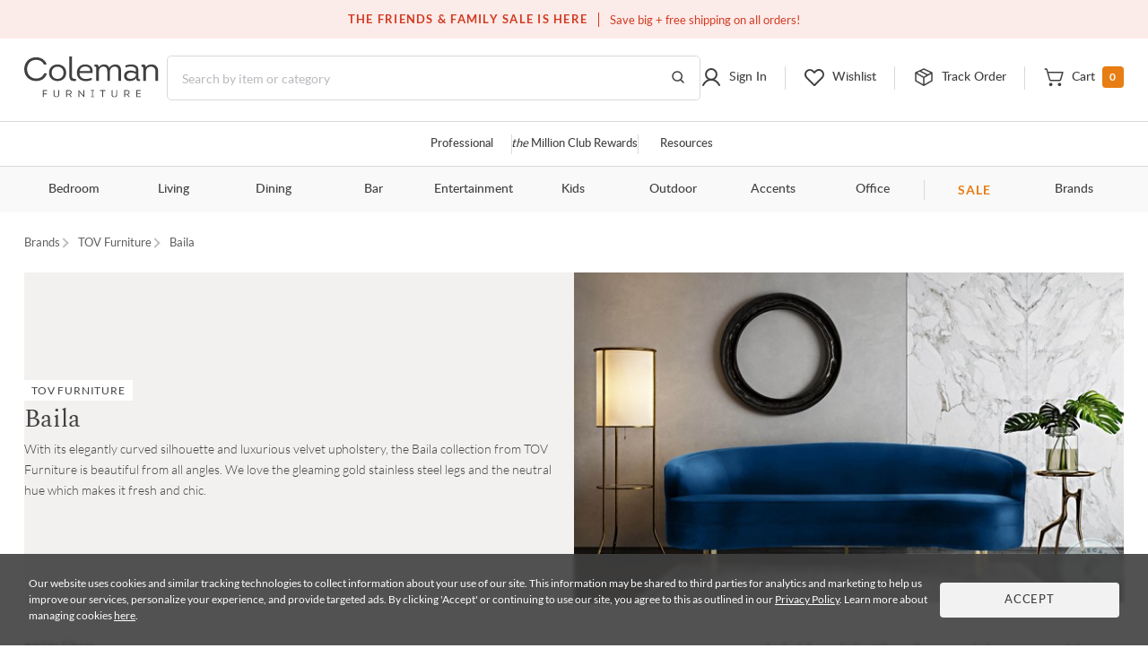

--- FILE ---
content_type: text/html; charset=UTF-8
request_url: https://colemanfurniture.com/baila-tov-furniture.html
body_size: 26402
content:
<!doctype html>
    <html  lang="en">
      <head>
        <title data-react-helmet="true">Baila</title>
        <meta data-react-helmet="true" charset="utf-8"/><meta data-react-helmet="true" name="viewport" content="width=device-width,initial-scale=1,shrink-to-fit=no"/><meta data-react-helmet="true" name="theme-color" content="#000000"/><meta data-react-helmet="true" name="description" content="With its elegantly curved silhouette and luxurious velvet upholstery, the Baila collection from TOV Furniture is beautiful from all angles. We love the gleaming gold stainless steel legs and the neutral hue which makes it fresh and chic."/><meta data-react-helmet="true" name="keywords" content="Baila, home furnishing, furniture, tov furniture"/><meta data-react-helmet="true" name="robots" content="index, follow"/>
        <link data-react-helmet="true" rel="shortcut icon" href="https://d9dvmj2a7k2dc.cloudfront.net/assets/images/favicon.ico"/><link data-react-helmet="true" rel="preconnect" href="https://d9dvmj2a7k2dc.cloudfront.net" crossorigin="true"/><link data-react-helmet="true" rel="preload" href="https://d9dvmj2a7k2dc.cloudfront.net/assets/fonts/lato-web/lato-v24-latin-300.woff2" as="font" type="font/woff2" crossOrigin="anonymous"/><link data-react-helmet="true" rel="preload" href="https://d9dvmj2a7k2dc.cloudfront.net/assets/fonts/lato-web/LatoLatin-Regular.woff2" as="font" type="font/woff2" crossOrigin="anonymous"/><link data-react-helmet="true" rel="preload" href="https://d9dvmj2a7k2dc.cloudfront.net/assets/fonts/lato-web/lato-v24-latin-700.woff2" as="font" type="font/woff2" crossOrigin="anonymous"/><link data-react-helmet="true" rel="preconnect" href="https://staticw2.yotpo.com"/><link data-react-helmet="true" id="canonical-url" rel="canonical" href="https://colemanfurniture.com/baila-tov-furniture.html"/>
        <script data-react-helmet="true" type="application/ld+json">{"@context":"https://schema.org","@type":"Organization","name":"Coleman Furniture","url":"https://colemanfurniture.com","logo":"https://d9dvmj2a7k2dc.cloudfront.net/assets/images/logo-m.svg","foundingDate":"1999","description":"Coleman Furniture is a leading online furniture retailer offering premium furniture from trusted brands with free shipping across the continental U.S. Since 1999, we've helped customers furnish every room with style and ease.","slogan":"Coleman Delivers","sameAs":["https://www.facebook.com/colemanfurniture","https://www.instagram.com/colemanfurniture/","https://x.com/colemanonline","https://www.youtube.com/user/ColemanFurniture","https://www.pinterest.com/colemanfurniture/"],"contactPoint":{"@type":"ContactPoint","telephone":"(516)-234-6073","contactType":"Customer Service","areaServed":"US","availableLanguage":["English"]},"address":{"@type":"PostalAddress","addressCountry":"US"}}</script>
        
        <link rel="stylesheet" href="https://d9dvmj2a7k2dc.cloudfront.net/v2/coleman/desktop/coleman-desktop-ui-checkout25/coleman-7c60e9fd.css" />
        <!-- Google Tag Manager -->
        <script>(function(w,d,s,l,i){w[l]=w[l]||[];w[l].push({'gtm.start':new Date().getTime(),event:'gtm.js'});var f=d.getElementsByTagName(s)[0],j=d.createElement(s);j.async=true;j.src="https://load.sst.colemanfurniture.com/64evkuofsq.js?"+i;f.parentNode.insertBefore(j,f);})(window,document,'script','dataLayer','c5jv0=GBdbKCEmWygiRDQ4R00AWENdV0kRBUsGHh8DAhQFEBADHQ8bABkTSxIcCw%3D%3D');</script>
        <!-- End Google Tag Manager -->
        
        
        
        <meta itemprop="google-site-verification" name="google-site-verification" content="QByfQvbMeUCV5JOPAGiLcI96fNcpo_rE6H6sFi0LELI"  />
        <meta itemprop="msvalidate.01" name="msvalidate.01" content="A6DEBB2FE706EEF75376860959DAA667" />
        <meta itemprop="domain_verify" name="p:domain_verify" content="c6b99d3c55b28c9fc04a458f3413c2f3" />
        <link rel="manifest" href="https://rfg-media.s3-us-west-1.amazonaws.com/v2/coleman/desktop/coleman-desktop-ui-checkout25manifest.json">
        <link rel="apple-touch-icon" href="https://d9dvmj2a7k2dc.cloudfront.net/assets/images/favicon_192.png">
      </head>
      <body >
        <!-- Google Tag Manager (noscript) -->
        <noscript><iframe src="https://load.sst.colemanfurniture.com/ns.html?id=GTM-MS7RW2" height="0" width="0" style="display:none;visibility:hidden"></iframe></noscript>
        <!-- End Google Tag Manager (noscript) -->
        <div id="root" class="manufacturer/collection/containers/FamilyCollection"><div data-hypernova-key="App" data-hypernova-id="1769686989947-7hhb0afhq"><header id="header" class="container-fluid"><h2 class="visually-hidden">Site Header</h2><div class="row"><div class="black-friday-strip "><div class="black-friday-label text-uppercase">THE FRIENDS &amp; FAMILY SALE IS HERE</div><div class="wrap-collabsible"><span>Save big + free shipping on all orders!</span></div></div><div class="top-strip"><div class="text-center d-flex justify-content-center"><div class="top-strip-content-wide-screen container-1680"><div class="d-flex align-items-center justify-content-center"></div><div class="top-links"><span class="open-hours"><span class="mr-2">Closed</span>9:00am - 11:00pm<!-- --> <!-- -->EST</span><a href="/contact-us" class="button-link-underline top-strip-contact" aria-label="Contact us">Contact Us</a></div></div></div></div><div class="head-content header-new row"><div class="logo-content px-0"><div class="Logo"><a href="https://colemanfurniture.com" aria-label="Coleman Furniture Logo"><img src="https://d9dvmj2a7k2dc.cloudfront.net/assets/images/logo-m.svg" alt="Coleman Furniture Logo" width="110" height="34"/></a></div></div><search class="search-column-desktop"><div class="search-area "><div class="search-content"><form class="Search" role="search"><input type="hidden" name="ui" value="personalize"/><label for="searchInput" class="visually-hidden">Search this website</label><input placeholder="Search by item or category" name="q" id="searchInput" aria-label="Search" autocomplete="off" type="text" class="form-control hide-back-btn form-control" value=""/><button aria-label="Go to Search Results" class="searchBtn" title="Go to Search Results"><svg width="16" height="16" viewBox="0 0 16 16" fill="none" xmlns="http://www.w3.org/2000/svg" aria-label="Go to Search Results" role="img"><g id="Icons / Search"><path id="Vector" d="M10.8163 10.8656L14 14M12.2911 7.06603C12.2911 9.86392 9.98738 12.1321 7.14556 12.1321C4.30375 12.1321 2 9.86392 2 7.06603C2 4.26814 4.30375 2 7.14556 2C9.98738 2 12.2911 4.26814 12.2911 7.06603Z" stroke="#404040" stroke-width="1.5" stroke-linecap="round" stroke-linejoin="round"></path></g></svg></button></form></div></div></search><nav class="header-links px-0 main-nav utility-nav " aria-label="Utility Links"><h3 class="visually-hidden">Utility Links</h3><div class="RightSide "><div class="Login droppable"><a href="/customer/account/login" aria-label="Sign in to your account" title="Sign in to your account" role="button"><div class="login-icon"><svg width="24" height="24" viewBox="0 0 24 24" aria-hidden="true" fill="none" xmlns="http://www.w3.org/2000/svg" aria-label="Login Icon" role="img"><path d="M11.9999 14.8356C15.2791 14.8356 17.9374 12.1861 17.9374 8.91781C17.9374 5.64949 15.2791 3 11.9999 3C8.72078 3 6.0625 5.64949 6.0625 8.91781C6.0625 12.1861 8.72078 14.8356 11.9999 14.8356Z" stroke="#404040" stroke-width="2" stroke-miterlimit="10"></path><path d="M3 20.9998C3.91247 19.1255 5.22451 17.5692 6.8043 16.4872C8.3841 15.4052 10.176 14.8356 12.0001 14.8356C13.8241 14.8356 15.616 15.4053 17.1958 16.4873C18.7756 17.5694 20.0876 19.1257 21 21" stroke="#404040" stroke-width="2" stroke-linecap="round" stroke-linejoin="round"></path></svg><span class="top-menu-txt">Sign In</span></div></a></div><div class="wishlist droppable"><a title="View your wishlist" href="/account/wishlist" aria-label="View your wishlist" role="button"><div class="wishlist-icon"><svg width="24" height="24" viewBox="0 0 24 24" fill="none" xmlns="http://www.w3.org/2000/svg" aria-hidden="true" role="presentation"><path d="M12.5775 20.7714L20.3938 12.8647C22.3144 10.9219 22.5977 7.72581 20.7802 5.68412C20.325 5.17124 19.7712 4.75756 19.1527 4.46832C18.5341 4.17909 17.8638 4.02036 17.1827 4.00183C16.5015 3.9833 15.8237 4.10536 15.1907 4.36055C14.5577 4.61574 13.9828 4.99872 13.5009 5.48611L12.0318 6.97221L10.7634 5.68911C8.84283 3.74636 5.68323 3.45974 3.66488 5.29824C3.15785 5.75875 2.7489 6.31894 2.46297 6.94461C2.17704 7.57029 2.02013 8.24833 2.00181 8.93738C1.9835 9.62642 2.10415 10.312 2.35643 10.9523C2.6087 11.5926 2.98731 12.1743 3.46913 12.6617L11.4862 20.7714C11.6309 20.9178 11.8272 21 12.0318 21C12.2365 21 12.4328 20.9178 12.5775 20.7714V20.7714Z" stroke="#404040" stroke-width="2" stroke-linecap="round" stroke-linejoin="round"></path></svg><span class="top-menu-txt">Wishlist</span></div></a><div class="wishlist-rollover mega-menu"><div class="mega-menu-content"><div class="wishlist-roller-no-item"><div class="d-flex"><div class=""><img src="https://d9dvmj2a7k2dc.cloudfront.net/assets/images/webp/image832.webp" width="137" height="137" alt="Wishlist" class="img-fluid" loading="lazy"/></div><div class=""><img src="https://d9dvmj2a7k2dc.cloudfront.net/assets/images/webp/image83.webp" width="137" height="137" alt="Wishlist" class="img-fluid" loading="lazy"/></div><div class=""><img src="https://d9dvmj2a7k2dc.cloudfront.net/assets/images/webp/image84.webp" width="137" height="137" alt="Wishlist" class="img-fluid" loading="lazy"/></div><div class=""><img src="https://d9dvmj2a7k2dc.cloudfront.net/assets/images/webp/image842.webp" width="137" height="137" alt="Wishlist" class="img-fluid" loading="lazy"/></div></div><div class="wishlist-roller-no-item-text text-center"><div>You haven’t started a wishlist</div><b>Love an item?</b><div>Start a wishlist</div></div></div><div class="text-center my-4"></div><div class="text-center wishlist-login-content"><hr/><p>Already have a wishlist?</p><a href="/customer/account/login?redirect=/account/wishlist" class="button-outline small w-100" aria-label="Sign In">Sign In</a><div>Don&#x27;t have an account?</div><a href="/customer/account/login" class="theme-color" aria-label="Sign Up">Sign Up</a></div></div></div></div><div class="track-order-link"><a href="/trackorder" title="Track your order status" aria-label="Track your order status" class="widget-header link-track-order" role="button"><div class="track-order-icon"><img src="https://d9dvmj2a7k2dc.cloudfront.net/assets/icons/track-order-icon.svg" width="24" height="24" alt="Order tracking icon"/><span class="top-menu-txt">Track Order</span></div></a></div><div class="Cart text-right droppable"><a href="https://colemanfurniture.com/checkout/cart" aria-label="View shopping cart" title="View shopping cart" aria-haspopup="true" role="button"><div class="cart-icon"><img src="https://d9dvmj2a7k2dc.cloudfront.net/assets/icons/cart.svg" width="24" height="24" alt="view shopping Cart icon"/><span class="dropIcon"><span class="top-menu-txt">Cart</span></span><span class="cart-count">0</span></div></a></div></div></nav></div><div class="header-mobile-content"><div class="header-navigation header-menu"><nav class="menu-container-1680" aria-label="Helpful Links"><h3 class="visually-hidden">Helpful Links</h3><ul class="ul-reset"><li class="droppable"><a href="/professional" aria-label="Professional services" aria-haspopup="false" class="page-home widget-navigation link-navigation group-accents widget-strip link-professional-landing">Professional</a></li><li class="seperator"></li><li class="droppable"><a href="/rewards" aria-label="the Million Club" aria-haspopup="false" class="page-home widget-navigation link-navigation group-accents widget-strip link-rewards"><span class="font-italic">the</span> Million Club Rewards</a></li><li class="seperator"></li><li class="droppable"><a href="/resources" aria-label="Resources and information" aria-haspopup="false" class="page-home widget-navigation link-navigation group-accents widget-strip link-resources">Resources</a></li></ul></nav><nav class="container-1680" aria-label="Catalog Navigation"><h3 class="visually-hidden">Catalog Navigation</h3><button class="menu-toggle" aria-label="Toggle navigation menu" aria-expanded="false"><svg width="24" height="25" viewBox="0 0 24 25" fill="none" xmlns="http://www.w3.org/2000/svg" role="img"><path d="M3 18.7H21" stroke="#333333" stroke-width="2" stroke-linecap="round" stroke-linejoin="round"></path><path d="M3 12.7H21" stroke="#333333" stroke-width="2" stroke-linecap="round" stroke-linejoin="round"></path><path d="M3 6.70001H21" stroke="#333333" stroke-width="2" stroke-linecap="round" stroke-linejoin="round"></path></svg></button><ul class="ul-reset"><li class="droppable"><a href="https://colemanfurniture.com/bedroom-furniture.htm" aria-label="Bedroom" aria-haspopup="true">Bedroom</a><div class="mega-menu cf"><div><div class="right-seperator"><h4>Bed &amp; Headboard</h4><ul class="ul-reset"><li><a aria-label="Bedroom Furniture Sets" href="https://colemanfurniture.com/bedroom-furniture/bedroom-sets.htm">Bedroom Furniture Sets</a></li><li><a aria-label="Beds" href="https://colemanfurniture.com/bedroom-furniture/beds.htm">Beds</a></li><li><a aria-label="Loft &amp; Bunk Beds" href="https://colemanfurniture.com/bedroom-furniture/loft-bunk-beds.htm">Loft &amp; Bunk Beds</a></li><li><a aria-label="Daybeds" href="https://colemanfurniture.com/bedroom-furniture/daybeds.htm">Daybeds</a></li><li><a aria-label="Bed Frames &amp; Headboards" href="https://colemanfurniture.com/bedroom-furniture/bed-frames-headboards.htm">Bed Frames &amp; Headboards</a></li></ul></div><div class="right-seperator"><h4>Dressers, Chests &amp; Storage</h4><ul class="ul-reset"><li><a aria-label="Nightstands" href="https://colemanfurniture.com/bedroom-furniture/night-stands.htm">Nightstands</a></li><li><a aria-label="Dressers" href="https://colemanfurniture.com/bedroom-furniture/dressers.htm">Dressers</a></li><li><a aria-label="Armoires" href="https://colemanfurniture.com/bedroom-furniture/armoires.htm">Armoires</a></li><li><a aria-label="Bedroom Vanities" href="https://colemanfurniture.com/bedroom-furniture/bedroom-vanities.htm">Bedroom Vanities</a></li><li><a aria-label="Chests" href="https://colemanfurniture.com/bedroom-furniture/chests.htm">Chests</a></li></ul></div><div class="right-seperator"><h4>Bedroom Accessories</h4><ul class="ul-reset"><li><a aria-label="Bedroom Mirrors" href="https://colemanfurniture.com/bedroom-furniture/bedroom-mirrors.htm">Bedroom Mirrors</a></li><li><a aria-label="Benches &amp; Seating" href="https://colemanfurniture.com/bedroom-furniture/benches-seating.htm">Benches &amp; Seating</a></li><li><a aria-label="Mattresses &amp; Accessories" href="https://colemanfurniture.com/bedroom-furniture/mattress-foam-mattress.htm">Mattresses &amp; Accessories</a></li><li><a aria-label="Bedding and Comforter Sets" href="https://colemanfurniture.com/bedroom-furniture/bedding-sets-and-comforters.htm">Bedding and Comforter Sets</a></li><li><a aria-label="Miscellaneous" href="https://colemanfurniture.com/bedroom-furniture/miscellaneous.htm">Miscellaneous</a></li></ul></div><div class="latest-col"><a href="https://colemanfurniture.com/bedroom-furniture/bedroom-sets.htm" aria-label="Bedroom"><img src="https://d9dvmj2a7k2dc.cloudfront.net/mw_navigationmenu/Bedroom.webp" alt="Bedroom" class="img-fluid" loading="lazy" width="260" height="166"/></a><div class="menu-latest-section"><span class="latest-label">LATEST IN BEDROOM</span><ul><li><a aria-label="Bedroom Sale" href="https://colemanfurniture.com/specials/holiday-sale-bedroom.htm">Bedroom Sale</a></li></ul></div></div></div></div></li><li class="droppable"><a href="https://colemanfurniture.com/living.htm" aria-label="Living" aria-haspopup="true">Living</a><div class="mega-menu cf"><div><div class="right-seperator"><h4>Sofas &amp; Sectionals</h4><ul class="ul-reset"><li><a aria-label="Living Room Sets" href="https://colemanfurniture.com/living/living-room-sets.htm">Living Room Sets</a></li><li><a aria-label="Sofa &amp; Loveseats" href="https://colemanfurniture.com/living/sofas-loveseats-sectionals.htm">Sofa &amp; Loveseats</a></li><li><a aria-label="Sofas" href="https://colemanfurniture.com/living/sofas.htm">Sofas</a></li><li><a aria-label="Sectionals" href="https://colemanfurniture.com/living/sectionals.htm">Sectionals</a></li><li><a aria-label="Loveseats" href="https://colemanfurniture.com/living/loveseats.htm">Loveseats</a></li><li><a aria-label="Futons" href="https://colemanfurniture.com/living/futons.htm">Futons</a></li><li><a aria-label="Chaise Lounges" href="https://colemanfurniture.com/living/chaises.htm">Chaise Lounges</a></li></ul></div><div class="right-seperator"><h4>Chairs &amp; Recliners</h4><ul class="ul-reset"><li><a aria-label="Accent Chairs" href="https://colemanfurniture.com/living/accent-chairs.htm">Accent Chairs</a></li><li><a aria-label="Lift Chairs" href="https://colemanfurniture.com/living/lift-chairs.htm">Lift Chairs</a></li><li><a aria-label="Home Theater Seating" href="https://colemanfurniture.com/living/home-theater-seating.htm">Home Theater Seating</a></li><li><a aria-label="Recliners" href="https://colemanfurniture.com/living/recliners.htm">Recliners</a></li><li><a aria-label="Massage Chairs" href="https://colemanfurniture.com/living/message-chairs.htm">Massage Chairs</a></li><li><a aria-label="Gaming Chairs" href="https://colemanfurniture.com/living/gaming-chairs.htm">Gaming Chairs</a></li></ul></div><div class="right-seperator"><h4>Accents</h4><ul class="ul-reset"><li><a aria-label="Fireplaces" href="https://colemanfurniture.com/living/fireplaces.htm">Fireplaces</a></li><li><a aria-label="Ottomans" href="https://colemanfurniture.com/living/ottomans.htm">Ottomans</a></li><li><a aria-label="Poufs" href="https://colemanfurniture.com/living/poufs.htm">Poufs</a></li><li><a aria-label="Accent Pillows" href="https://colemanfurniture.com/living/accent-pillows.htm">Accent Pillows</a></li></ul><h4>Tables &amp; Storage</h4><ul class="ul-reset"><li><a aria-label="Coffee &amp; End Tables" href="https://colemanfurniture.com/living/coffee-end-tables.htm">Coffee &amp; End Tables</a></li><li><a aria-label="TV Stands" href="https://colemanfurniture.com/living/tv-stands.htm">TV Stands</a></li><li><a aria-label="Entertainment Centers" href="https://colemanfurniture.com/living/entertainment-centers.htm">Entertainment Centers</a></li></ul></div><div class="latest-col"><a href="https://colemanfurniture.com/living/sofas.htm" aria-label="Living"><img src="https://d9dvmj2a7k2dc.cloudfront.net/mw_navigationmenu/Living.webp" alt="Living" class="img-fluid" loading="lazy" width="260" height="166"/></a><div class="menu-latest-section"><span class="latest-label">LATEST IN LIVING</span><ul><li><a aria-label="Living Room Sale" href="https://colemanfurniture.com/specials/holiday-sale-living-room.htm">Living Room Sale</a></li></ul></div></div></div></div></li><li class="droppable"><a href="https://colemanfurniture.com/dining.htm" aria-label="Dining" aria-haspopup="true">Dining</a><div class="mega-menu cf"><div><div class="right-seperator"><h4>Dining Room</h4><ul class="ul-reset"><li><a aria-label="Dining Sets" href="https://colemanfurniture.com/dining/dining-kitchen-sets.htm">Dining Sets</a></li><li><a aria-label="Dinettes &amp; Breakfast Nooks" href="https://colemanfurniture.com/dining/dinettes-breakfast-nooks.htm">Dinettes &amp; Breakfast Nooks</a></li><li><a aria-label="Bistro Sets" href="https://colemanfurniture.com/dining/bistro-sets.htm">Bistro Sets</a></li><li><a aria-label="Dining Tables" href="https://colemanfurniture.com/dining/dining-kitchen-tables.htm">Dining Tables</a></li><li><a aria-label="Kitchen Island, Kitchen Cart" href="https://colemanfurniture.com/dining/kitchen-island-kitchen-cart.htm">Kitchen Island, Kitchen Cart</a></li></ul></div><div class="right-seperator"><h4>Seating</h4><ul class="ul-reset"><li><a aria-label="Dining Room Chairs" href="https://colemanfurniture.com/dining/dining-chairs.htm">Dining Room Chairs</a></li><li><a aria-label="Bar Stools" href="https://colemanfurniture.com/dining/counter-height-stools-chairs.htm">Bar Stools</a></li><li><a aria-label="Dining Benches" href="https://colemanfurniture.com/dining/dining-benches.htm">Dining Benches</a></li></ul></div><div class="right-seperator"><h4>Storage &amp; Mirrors</h4><ul class="ul-reset"><li><a aria-label="Servers, Sideboards &amp; Buffets" href="https://colemanfurniture.com/dining/servers-sideboards-buffets.htm">Servers, Sideboards &amp; Buffets</a></li><li><a aria-label="Curios &amp; Displays" href="https://colemanfurniture.com/dining/curios-displays.htm">Curios &amp; Displays</a></li><li><a aria-label="China Cabinets" href="https://colemanfurniture.com/dining/china-cabinets.htm">China Cabinets</a></li><li><a aria-label="Serving Carts" href="https://colemanfurniture.com/dining/serving-carts.htm">Serving Carts</a></li><li><a aria-label="Dining Mirrors" href="https://colemanfurniture.com/dining/dining-mirrors.htm">Dining Mirrors</a></li></ul></div><div class="latest-col"><a href="https://colemanfurniture.com/dining/dinettes-breakfast-nooks.htm" aria-label="Dining"><img src="https://d9dvmj2a7k2dc.cloudfront.net/mw_navigationmenu/Dining.webp" alt="Dining" class="img-fluid" loading="lazy" width="260" height="166"/></a><div class="menu-latest-section"><span class="latest-label">LATEST IN DINING</span><ul><li><a aria-label="Dining Sale" href="https://colemanfurniture.com/specials/holiday-sale-dining-room.htm">Dining Sale</a></li></ul></div></div></div></div></li><li class="droppable"><a href="https://colemanfurniture.com/bar.htm" aria-label="Bar" aria-haspopup="true">Bar</a><div class="mega-menu cf"><div><div class="right-seperator"><h4>Bar Furniture</h4><ul class="ul-reset"><li><a aria-label="Pub Sets" href="https://colemanfurniture.com/bar/pub-sets.htm">Pub Sets</a></li><li><a aria-label="Bar Sets" href="https://colemanfurniture.com/bar/bar-sets.htm">Bar Sets</a></li><li><a aria-label="Bars &amp; Bar Cabinets" href="https://colemanfurniture.com/bar/home-bars-cabinets.htm">Bars &amp; Bar Cabinets</a></li><li><a aria-label="Bar Stools, Counter Stools" href="https://colemanfurniture.com/bar/bar-stools-counter-stools.htm">Bar Stools, Counter Stools</a></li><li><a aria-label="Bar Tables, Pub Tables" href="https://colemanfurniture.com/bar/bar-and-pub-tables.htm">Bar Tables, Pub Tables</a></li><li><a aria-label="Wine Rack" href="https://colemanfurniture.com/bar/wine-racks.htm">Wine Rack</a></li></ul></div><div class="latest-col"><a href="https://colemanfurniture.com/bar/bar-sets.htm" aria-label="Bar"><img src="https://d9dvmj2a7k2dc.cloudfront.net/mw_navigationmenu/Bar.webp" alt="Bar" class="img-fluid" loading="lazy" width="260" height="166"/></a><div class="menu-latest-section"><span class="latest-label">LATEST IN BAR</span><ul><li><a aria-label="Bar Sale" href="https://colemanfurniture.com/specials/holiday-sale-bar-furniture.htm">Bar Sale</a></li></ul></div></div></div></div></li><li class="droppable"><a href="https://colemanfurniture.com/entertainment.htm" aria-label="Entertainment" aria-haspopup="true">Entertainment</a><div class="mega-menu cf"><div><div class="right-seperator"><h4>Home Entertainment</h4><ul class="ul-reset"><li><a aria-label="Entertainment Centers &amp; Walls" href="https://colemanfurniture.com/entertainment/entertainment-centers-walls.htm">Entertainment Centers &amp; Walls</a></li><li><a aria-label="TV Stands &amp; TV Consoles" href="https://colemanfurniture.com/entertainment/tv-stands-tv-consoles.htm">TV Stands &amp; TV Consoles</a></li><li><a aria-label="Home Theater Seating" href="https://colemanfurniture.com/entertainment/home-theater-seating.htm">Home Theater Seating</a></li><li><a aria-label="Barn Door Entertainment Centers" href="https://colemanfurniture.com/entertainment/barn-door-entertainment-furniture.htm">Barn Door Entertainment Centers</a></li><li><a aria-label="Game Tables, Game Room" href="https://colemanfurniture.com/entertainment/game-tables-game-room.htm">Game Tables, Game Room</a></li></ul></div><div class="latest-col"><a href="https://colemanfurniture.com/entertainment/entertainment-centers-walls.htm" aria-label="Entertainment"><img src="https://d9dvmj2a7k2dc.cloudfront.net/mw_navigationmenu/Entertainment.webp" alt="Entertainment" class="img-fluid" loading="lazy" width="260" height="166"/></a><div class="menu-latest-section"><span class="latest-label">LATEST IN ENTERTAINMENT</span><ul><li><a aria-label="Entertainment Sale" href="https://colemanfurniture.com/specials/holiday-sale-entertainment-furniture.htm">Entertainment Sale</a></li></ul></div></div></div></div></li><li class="droppable"><a href="https://colemanfurniture.com/kids.htm" aria-label="Kids" aria-haspopup="true">Kids</a><div class="mega-menu cf"><div><div class="right-seperator"><h4>Bedroom Furniture</h4><ul class="ul-reset"><li><a aria-label="Kids Bedroom Sets" href="https://colemanfurniture.com/kids/kids-bedroom-sets.htm">Kids Bedroom Sets</a></li><li><a aria-label="Kids Beds" href="https://colemanfurniture.com/kids/kids-beds.htm">Kids Beds</a></li><li><a aria-label="Lofts &amp; Bunk Beds" href="https://colemanfurniture.com/kids/lofts-bunk-beds.htm">Lofts &amp; Bunk Beds</a></li><li><a aria-label="Kids TV Stands &amp; Consoles" href="https://colemanfurniture.com/kids/kids-tv-stands-consoles.htm">Kids TV Stands &amp; Consoles</a></li></ul></div><div class="right-seperator"><h4>Bedroom &amp; Closet Organization</h4><ul class="ul-reset"><li><a aria-label="Kids Nightstands" href="https://colemanfurniture.com/kids/kids-nightstands.htm">Kids Nightstands</a></li><li><a aria-label="Kids Dressers" href="https://colemanfurniture.com/kids/kids-dressers-chests.htm">Kids Dressers</a></li><li><a aria-label="Kids Chests" href="https://colemanfurniture.com/kids/kids-chests.htm">Kids Chests</a></li><li><a aria-label="Kids Bookcases &amp; Storage" href="https://colemanfurniture.com/kids/kids-bookcases-storage.htm">Kids Bookcases &amp; Storage</a></li></ul></div><div class="right-seperator"><h4>Bedroom Accessories  </h4><ul class="ul-reset"><li><a aria-label="Kids Bedroom Mirrors" href="https://colemanfurniture.com/kids/kids-bedroom-mirrors.htm">Kids Bedroom Mirrors</a></li><li><a aria-label="Kids Desks" href="https://colemanfurniture.com/kids/kids-desks-hutches.htm">Kids Desks</a></li><li><a aria-label="Kids Seating" href="https://colemanfurniture.com/kids/kids-chairs-tables.htm">Kids Seating</a></li></ul></div><div class="latest-col"><a href="https://colemanfurniture.com/kids/kids-beds.htm" aria-label="Kids"><img src="https://d9dvmj2a7k2dc.cloudfront.net/mw_navigationmenu/Kids.webp" alt="Kids" class="img-fluid" loading="lazy" width="260" height="166"/></a><div class="menu-latest-section"><span class="latest-label">LATEST IN KIDS</span><ul><li><a aria-label="Kids Bedroom Sale" href="https://colemanfurniture.com/specials/holiday-sale-kids-bedroom.htm">Kids Bedroom Sale</a></li></ul></div></div></div></div></li><li class="droppable"><a href="https://colemanfurniture.com/outdoor.htm" aria-label="Outdoor" aria-haspopup="true">Outdoor</a><div class="mega-menu cf"><div><div class="right-seperator"><h4>Outdoor Dining</h4><ul class="ul-reset"><li><a aria-label="Outdoor Dining Sets" href="https://colemanfurniture.com/outdoor/outdoor-patio-sets.htm">Outdoor Dining Sets</a></li><li><a aria-label="Outdoor Dining Tables" href="https://colemanfurniture.com/outdoor/outdoor-tables.htm">Outdoor Dining Tables</a></li><li><a aria-label="Outdoor Dining Chairs" href="https://colemanfurniture.com/outdoor/outdoor-chairs.htm">Outdoor Dining Chairs</a></li><li><a aria-label="Outdoor Bars" href="https://colemanfurniture.com/outdoor/outdoor-bars.htm">Outdoor Bars</a></li><li><a aria-label="Outdoor Stools" href="https://colemanfurniture.com/outdoor/outdoor-stools.htm">Outdoor Stools</a></li><li><a aria-label="Outdoor Bistro Sets" href="https://colemanfurniture.com/outdoor/outdoor-bistro-sets.htm">Outdoor Bistro Sets</a></li><li><a aria-label="Outdoor Dining Storage" href="https://colemanfurniture.com/outdoor/outdoor-dining-storage.htm">Outdoor Dining Storage</a></li></ul></div><div class="right-seperator"><h4>Outdoor Entertainment &amp; Lounge</h4><ul class="ul-reset"><li><a aria-label="Outdoor Conversation Sets" href="https://colemanfurniture.com/outdoor/outdoor-conversation-sets.htm">Outdoor Conversation Sets</a></li><li><a aria-label="Outdoor Sectionals" href="https://colemanfurniture.com/outdoor/outdoor-sectionals.htm">Outdoor Sectionals</a></li><li><a aria-label="Outdoor Sofas &amp; Loveseats" href="https://colemanfurniture.com/outdoor/outdoor-sofas-loveseats.htm">Outdoor Sofas &amp; Loveseats</a></li><li><a aria-label="Outdoor Lounge Chairs" href="https://colemanfurniture.com/outdoor/outdoor-lounge-chairs.htm">Outdoor Lounge Chairs</a></li><li><a aria-label="Outdoor Chaise Lounge Chairs" href="https://colemanfurniture.com/outdoor/outdoor-chaise-lounges.htm">Outdoor Chaise Lounge Chairs</a></li><li><a aria-label="Outdoor Benches" href="https://colemanfurniture.com/outdoor/patio-benches.htm">Outdoor Benches</a></li></ul></div><div class="right-seperator"><h4>Outdoor Accessories &amp; Decor</h4><ul class="ul-reset"><li><a aria-label="Outdoor Accent Tables" href="https://colemanfurniture.com/outdoor/outdoor-accent-tables.htm">Outdoor Accent Tables</a></li><li><a aria-label="Outdoor Fireplaces" href="https://colemanfurniture.com/outdoor/outdoor-fireplaces.htm">Outdoor Fireplaces</a></li><li><a aria-label="Outdoor Ottomans" href="https://colemanfurniture.com/outdoor/outdoor-ottomans.htm">Outdoor Ottomans</a></li></ul></div><div class="latest-col"><a href="https://colemanfurniture.com/outdoor/outdoor-conversation-sets.htm" aria-label="Outdoor"><img src="https://d9dvmj2a7k2dc.cloudfront.net/mw_navigationmenu/Outdoor.webp" alt="Outdoor" class="img-fluid" loading="lazy" width="260" height="166"/></a><div class="menu-latest-section"><span class="latest-label">LATEST IN OUTDOOR</span><ul><li><a aria-label="Outdoor Sale" href="https://colemanfurniture.com/specials/holiday-sale-outdoor-furniture.htm">Outdoor Sale</a></li></ul></div></div></div></div></li><li class="droppable"><a href="https://colemanfurniture.com/accents.htm" aria-label="Accents" aria-haspopup="true">Accents</a><div class="mega-menu cf"><div><div class="right-seperator"><h4>Tables</h4><ul class="ul-reset"><li><a aria-label="Occasional Table Sets" href="https://colemanfurniture.com/accents/occasional-table-sets.htm">Occasional Table Sets</a></li><li><a aria-label="Coffee &amp; Cocktail Tables" href="https://colemanfurniture.com/accents/coffee-tables-cocktail-tables.htm">Coffee &amp; Cocktail Tables</a></li><li><a aria-label="End Tables" href="https://colemanfurniture.com/accents/end-tables.htm">End Tables</a></li><li><a aria-label="Consoles, Hall Tables" href="https://colemanfurniture.com/accents/consoles-hall-tables.htm">Consoles, Hall Tables</a></li><li><a aria-label="Side Tables &amp; Sofa Tables" href="https://colemanfurniture.com/accents/side-tables-sofa-tables.htm">Side Tables &amp; Sofa Tables</a></li><li><a aria-label="Accent Tables, Pedestal Tables" href="https://colemanfurniture.com/accents/accent-tables-pedestal-tables.htm">Accent Tables, Pedestal Tables</a></li><li><a aria-label="Drum Tables" href="https://colemanfurniture.com/accents/drum-tables.htm">Drum Tables</a></li><li><a aria-label="Bunching Tables, Nesting Tables" href="https://colemanfurniture.com/accents/nesting-tables.htm">Bunching Tables, Nesting Tables</a></li><li><a aria-label="Snack Tables" href="https://colemanfurniture.com/accents/snack-tables.htm">Snack Tables</a></li></ul></div><div class="right-seperator"><h4>Seating</h4><ul class="ul-reset"><li><a aria-label="Accent Seating" href="https://colemanfurniture.com/accents/accent-seating.htm">Accent Seating</a></li><li><a aria-label="Benches &amp; Seating" href="https://colemanfurniture.com/accents/benches-seating.htm">Benches &amp; Seating</a></li></ul></div><div class="right-seperator"><h4>Storage</h4><ul class="ul-reset"><li><a aria-label="Accent Chest" href="https://colemanfurniture.com/accents/console-cabinets.htm">Accent Chest</a></li><li><a aria-label="Bombe Chests" href="https://colemanfurniture.com/accents/bombe-chest.htm">Bombe Chests</a></li><li><a aria-label="Hall Trees, Storage Bench" href="https://colemanfurniture.com/accents/hall-trees-storage-bench.htm">Hall Trees, Storage Bench</a></li><li><a aria-label="Etagere" href="https://colemanfurniture.com/accents/etagere.htm">Etagere</a></li><li><a aria-label="Curios/Display Cabinets" href="https://colemanfurniture.com/accents/curios-display-cabinets.htm">Curios/Display Cabinets</a></li></ul><h4>Home Decor</h4><ul class="ul-reset"><li><a aria-label="Accent Mirrors" href="https://colemanfurniture.com/accents/accent-mirrors.htm">Accent Mirrors</a></li><li><a aria-label="Fireplaces" href="https://colemanfurniture.com/accents/fireplaces.htm">Fireplaces</a></li><li><a aria-label="Fireplace Accessories" href="https://colemanfurniture.com/accents/fireplace-accessories.htm">Fireplace Accessories</a></li><li><a aria-label="Plant Stands" href="https://colemanfurniture.com/accents/plant-stands.htm">Plant Stands</a></li><li><a aria-label="Coat Racks, Coat Tree" href="https://colemanfurniture.com/accents/coat-racks-coat-tree.htm">Coat Racks, Coat Tree</a></li><li><a aria-label="Pet Beds" href="https://colemanfurniture.com/accents/pet-beds.htm">Pet Beds</a></li><li><a aria-label="Pillows &amp; Throws" href="https://colemanfurniture.com/accents/cushions-blankets-throws.htm">Pillows &amp; Throws</a></li></ul></div><div class="latest-col"><a href="https://colemanfurniture.com/accents/end-tables.htm" aria-label="Accents"><img src="https://d9dvmj2a7k2dc.cloudfront.net/mw_navigationmenu/Accents.webp" alt="Accents" class="img-fluid" loading="lazy" width="260" height="166"/></a><div class="menu-latest-section"><span class="latest-label">LATEST IN ACCENTS</span><ul><li><a aria-label="Accents Sale" href="https://colemanfurniture.com/specials/holiday-sale-accents.htm">Accents Sale</a></li></ul></div></div></div></div></li><li class="droppable"><a href="https://colemanfurniture.com/office.htm" aria-label="Office" aria-haspopup="true">Office</a><div class="mega-menu cf"><div><div class="right-seperator"><h4>Home Office</h4><ul class="ul-reset"><li><a aria-label="Home Office Sets" href="https://colemanfurniture.com/office/home-office-sets.htm">Home Office Sets</a></li><li><a aria-label="Office Chairs" href="https://colemanfurniture.com/office/office-chairs.htm">Office Chairs</a></li><li><a aria-label="Desks" href="https://colemanfurniture.com/office/desks-hutches.htm">Desks</a></li><li><a aria-label="File Cabinet, Filing" href="https://colemanfurniture.com/office/file-cabinet-filing.htm">File Cabinet, Filing</a></li><li><a aria-label="Bookcases, Book Shelves" href="https://colemanfurniture.com/office/bookcases-book-shelves.htm">Bookcases, Book Shelves</a></li><li><a aria-label="Credenzas &amp; Hutches" href="https://colemanfurniture.com/office/credenzas-and-hutches.htm">Credenzas &amp; Hutches</a></li><li><a aria-label="Office Storage Cabinets" href="https://colemanfurniture.com/office/office-storage-cabinets.htm">Office Storage Cabinets</a></li><li><a aria-label="Office Accessories" href="https://colemanfurniture.com/office/office-accessories.htm">Office Accessories</a></li><li><a aria-label="Miscellaneous" href="https://colemanfurniture.com/office/miscellaneous.htm">Miscellaneous</a></li></ul></div><div class="right-seperator"><h4>Office Furniture</h4><ul class="ul-reset"><li><a aria-label="Conference Room" href="https://colemanfurniture.com/office/conference-room.htm">Conference Room</a></li><li><a aria-label="Modular Office Furniture" href="https://colemanfurniture.com/office/modular-office-furniture.htm">Modular Office Furniture</a></li></ul></div><div class="latest-col"><a href="https://colemanfurniture.com/office/home-office-sets.htm" aria-label="Office"><img src="https://d9dvmj2a7k2dc.cloudfront.net/mw_navigationmenu/Office_1_.webp" alt="Office" class="img-fluid" loading="lazy" width="260" height="166"/></a><div class="menu-latest-section"><span class="latest-label">LATEST IN OFFICE</span><ul><li><a aria-label="Office Sale" href="https://colemanfurniture.com/specials/holiday-sale-office-furniture.htm">Office Sale</a></li></ul></div></div></div></div></li><li class="seperator"></li><li class="droppable"><a href="https://colemanfurniture.com/sale.htm" aria-label="SALE" aria-haspopup="true">SALE</a></li><li class="droppable"><a href="https://colemanfurniture.com/brands.html" aria-label="Brands" aria-haspopup="true">Brands</a><div class="mega-menu cf"><div><div class="right-seperator fallback"><ul class="ul-reset"><li><a aria-label="Michael Amini" href="https://colemanfurniture.com/michael-amini.html">Michael Amini</a></li><li><a aria-label="American Drew" href="https://colemanfurniture.com/american-drew.html">American Drew</a></li><li><a aria-label="American Woodcrafters" href="https://colemanfurniture.com/american-woodcrafters.html">American Woodcrafters</a></li><li><a aria-label="A.R.T." href="https://colemanfurniture.com/art-furniture.html">A.R.T.</a></li><li><a aria-label="Bush" href="https://colemanfurniture.com/bush-furniture.html">Bush</a></li><li><a aria-label="Bestar" href="https://colemanfurniture.com/bestar-furniture.html">Bestar</a></li><li><a aria-label="Butler" href="https://colemanfurniture.com/butler-furniture.html">Butler</a></li><li><a aria-label="Coaster Furniture" href="https://colemanfurniture.com/coaster.html">Coaster Furniture</a></li><li><a aria-label="Homelegance" href="https://colemanfurniture.com/homelegance.html">Homelegance</a></li><li><a aria-label="Leather Italia" href="https://colemanfurniture.com/leather-italia.html">Leather Italia</a></li><li><a aria-label="Legacy Classic" href="https://colemanfurniture.com/legacy-classic-furniture.html">Legacy Classic</a></li><li><a aria-label="Liberty" href="https://colemanfurniture.com/liberty-furniture.html">Liberty</a></li><li><a aria-label="Magnussen Home" href="https://colemanfurniture.com/magnussen-home.html">Magnussen Home</a></li><li><a aria-label="Millennium by Ashley" href="https://colemanfurniture.com/millennium-by-ashley.html">Millennium by Ashley</a></li><li><a aria-label="Pulaski" href="https://colemanfurniture.com/pulaski.html">Pulaski</a></li><li><a aria-label="Parker House" href="https://colemanfurniture.com/parker-house.html">Parker House</a></li><li><a aria-label="Signature Design by Ashley" href="https://colemanfurniture.com/signature-design-by-ashley.html">Signature Design by Ashley</a></li><li><a aria-label="Simmons" href="https://colemanfurniture.com/simmons.html">Simmons</a></li><li><a aria-label="Sunpan" href="https://colemanfurniture.com/sunpan.html">Sunpan</a></li><li><a aria-label="TOV Furniture" href="https://colemanfurniture.com/tov-furniture.html">TOV Furniture</a></li><li><a aria-label="Uttermost" href="https://colemanfurniture.com/uttermost.html">Uttermost</a></li><li><a aria-label="Zuo Modern" href="https://colemanfurniture.com/zuo-modern.html">Zuo Modern</a></li><li><a aria-label="Guardian" href="https://colemanfurniture.com/guardian.html">Guardian</a></li><li><a aria-label="Hammary" href="https://colemanfurniture.com/hammary-furniture.html">Hammary</a></li><li><a aria-label="Chintaly Imports" href="https://colemanfurniture.com/chintaly-imports.html">Chintaly Imports</a></li><li><a aria-label="Armen Living" href="https://colemanfurniture.com/armen-living.html">Armen Living</a></li><li><a aria-label="Monarch" href="https://colemanfurniture.com/monarch-furniture.html">Monarch</a></li><li><a aria-label="Benchcraft by Ashley" href="https://colemanfurniture.com/benchcraft.html">Benchcraft by Ashley</a></li><li><a aria-label="Sierra Sleep by Ashley" href="https://colemanfurniture.com/sierra-sleep.html">Sierra Sleep by Ashley</a></li><li><a aria-label="Universal" href="https://colemanfurniture.com/universal.html">Universal</a></li><li><a aria-label="Kincaid" href="https://colemanfurniture.com/kincaid-furniture.html">Kincaid</a></li><li><a aria-label="John Thomas" href="https://colemanfurniture.com/john-thomas.html">John Thomas</a></li><li><a aria-label="Furniture of America" href="https://colemanfurniture.com/furniture-of-america.html">Furniture of America</a></li><li><a aria-label="Essentials for Living" href="https://colemanfurniture.com/essentials-for-living.html">Essentials for Living</a></li><li><a aria-label="Vaughan Bassett" href="https://colemanfurniture.com/vaughan-bassett.html">Vaughan Bassett</a></li><li><a aria-label="Jackson" href="https://colemanfurniture.com/jackson-furniture.html">Jackson</a></li><li><a aria-label="Catnapper" href="https://colemanfurniture.com/catnapper.html">Catnapper</a></li><li><a aria-label="New Classic" href="https://colemanfurniture.com/new-classic-furniture.html">New Classic</a></li><li><a aria-label="Lumisource" href="https://colemanfurniture.com/lumisource.html">Lumisource</a></li><li><a aria-label="Sligh" href="https://colemanfurniture.com/sligh.html">Sligh</a></li><li><a aria-label="Lexington" href="https://colemanfurniture.com/lexington.html">Lexington</a></li><li><a aria-label="Parker Living" href="https://colemanfurniture.com/parker-living.html">Parker Living</a></li><li><a aria-label="J&amp;M" href="https://colemanfurniture.com/j-and-m.html">J&amp;M</a></li><li><a aria-label="Steve Silver" href="https://colemanfurniture.com/steve-silver.html">Steve Silver</a></li><li><a aria-label="Tommy Bahama" href="https://colemanfurniture.com/tommy-bahama.html">Tommy Bahama</a></li><li><a aria-label="Legends Furniture" href="https://colemanfurniture.com/legends-furniture.html">Legends Furniture</a></li><li><a aria-label="Jofran" href="https://colemanfurniture.com/jofran.html">Jofran</a></li><li><a aria-label="Bassett Mirror" href="https://colemanfurniture.com/bassett-mirror.html">Bassett Mirror</a></li><li><a aria-label="Barcalounger" href="https://colemanfurniture.com/barcalounger-furniture.html">Barcalounger</a></li><li><a aria-label="FlexSteel" href="https://colemanfurniture.com/flexsteel.html">FlexSteel</a></li><li><a aria-label="Riverside Furniture" href="https://colemanfurniture.com/riverside-furniture.html">Riverside Furniture</a></li><li><a aria-label="A-America" href="https://colemanfurniture.com/a-america.html">A-America</a></li></ul></div><div class="right-seperator fallback"><ul class="ul-reset"><li><a aria-label="Alpine" href="https://colemanfurniture.com/alpine.html">Alpine</a></li><li><a aria-label="ECI Furniture" href="https://colemanfurniture.com/eci-furniture.html">ECI Furniture</a></li><li><a aria-label="Hooker Furniture" href="https://colemanfurniture.com/hooker-furniture.html">Hooker Furniture</a></li><li><a aria-label="Avalon Furniture" href="https://colemanfurniture.com/avalon-furniture.html">Avalon Furniture</a></li><li><a aria-label="World Interiors" href="https://colemanfurniture.com/world-interiors.html">World Interiors</a></li><li><a aria-label="ACME Furniture" href="https://colemanfurniture.com/acme-furniture.html">ACME Furniture</a></li><li><a aria-label="Southern Motion" href="https://colemanfurniture.com/southern-motion.html">Southern Motion</a></li><li><a aria-label="Casabianca Home" href="https://colemanfurniture.com/casabianca-home.html">Casabianca Home</a></li><li><a aria-label="Moes Home" href="https://colemanfurniture.com/moes-home.html">Moes Home</a></li><li><a aria-label="Intercon" href="https://colemanfurniture.com/intercon.html">Intercon</a></li><li><a aria-label="Gabby" href="https://colemanfurniture.com/gabby.html">Gabby</a></li><li><a aria-label="Artistica Home" href="https://colemanfurniture.com/artistica-home.html">Artistica Home</a></li><li><a aria-label="Barclay Butera" href="https://colemanfurniture.com/barclay-butera.html">Barclay Butera</a></li><li><a aria-label="Southern Home Furnishings" href="https://colemanfurniture.com/fusion-furniture.html">Southern Home Furnishings</a></li><li><a aria-label="Picket House Furnishings" href="https://colemanfurniture.com/picket-house-furnishings.html">Picket House Furnishings</a></li><li><a aria-label="Bernhardt Furniture" href="https://colemanfurniture.com/bernhardt-furniture.html">Bernhardt Furniture</a></li><li><a aria-label="Caracole" href="https://colemanfurniture.com/caracole.html">Caracole</a></li><li><a aria-label="Four Hands" href="https://colemanfurniture.com/fourhands.html">Four Hands</a></li><li><a aria-label="Coleman Furniture" href="https://colemanfurniture.com/coleman-furniture.html">Coleman Furniture</a></li><li><a aria-label="Sarreid" href="https://colemanfurniture.com/sarreid.html">Sarreid</a></li><li><a aria-label="Martin Furniture" href="https://colemanfurniture.com/martin-furniture.html">Martin Furniture</a></li><li><a aria-label="Classic Home" href="https://colemanfurniture.com/classic-home.html">Classic Home</a></li><li><a aria-label="Theodore Alexander" href="https://colemanfurniture.com/theodore-alexander.html">Theodore Alexander</a></li><li><a aria-label="Worlds Away" href="https://colemanfurniture.com/worlds-away.html">Worlds Away</a></li><li><a aria-label="Guardian Kits" href="https://colemanfurniture.com/guardian-kits.html">Guardian Kits</a></li><li><a aria-label="Bedgear" href="https://colemanfurniture.com/bedgear.html">Bedgear</a></li><li><a aria-label="Aspenhome" href="https://colemanfurniture.com/aspen-home.html">Aspenhome</a></li><li><a aria-label="Soul &amp; Essentials" href="https://colemanfurniture.com/soul-and-essentials.html">Soul &amp; Essentials</a></li><li><a aria-label="Vendor" href="https://colemanfurniture.com/vendor.html">Vendor</a></li><li><a aria-label="Bellavita Leather" href="https://colemanfurniture.com/bellavita-leather.html">Bellavita Leather</a></li><li><a aria-label="Fjords" href="https://colemanfurniture.com/fjords.html">Fjords</a></li><li><a aria-label="Casa Luxe" href="https://colemanfurniture.com/casa-luxe.html">Casa Luxe</a></li><li><a aria-label="Golden Crest Home" href="https://colemanfurniture.com/golden-crest-home.html">Golden Crest Home</a></li><li><a aria-label="Ashley Furniture" href="https://colemanfurniture.com/ashley-furniture.html">Ashley Furniture</a></li><li><a aria-label="Crafted Spaces" href="https://colemanfurniture.com/crafted-spaces.html">Crafted Spaces</a></li><li><a aria-label="Artisans Nook" href="https://colemanfurniture.com/artisans-nook.html">Artisans Nook</a></li><li><a aria-label="Nectar" href="https://colemanfurniture.com/nectar.html">Nectar</a></li><li><a aria-label="Briarwood Living" href="https://colemanfurniture.com/briarwood-living.html">Briarwood Living</a></li><li><a aria-label="Hawthorne Living" href="https://colemanfurniture.com/hawthorne-living.html">Hawthorne Living</a></li><li><a aria-label="Oakridge Manor" href="https://colemanfurniture.com/oakridge-manor.html">Oakridge Manor</a></li><li><a aria-label="Prescott Furnishings" href="https://colemanfurniture.com/prescott-furnishings.html">Prescott Furnishings</a></li><li><a aria-label="Shoreline Living" href="https://colemanfurniture.com/shoreline-living.html">Shoreline Living</a></li><li><a aria-label="Dovelle Home" href="https://colemanfurniture.com/dovelle-home.html">Dovelle Home</a></li><li><a aria-label="Mercana Furniture and Decor" href="https://colemanfurniture.com/mercana-furniture-and-decor.html">Mercana Furniture and Decor</a></li><li><a aria-label="Westwood Baby" href="https://colemanfurniture.com/westwood-baby.html">Westwood Baby</a></li><li><a aria-label="Century Furniture" href="https://colemanfurniture.com/century-furniture.html">Century Furniture</a></li><li><a aria-label="Maitland-Smith" href="https://colemanfurniture.com/maitland-smith.html">Maitland-Smith</a></li><li><a aria-label="Tanners Mark" href="https://colemanfurniture.com/tanners-mark.html">Tanners Mark</a></li><li><a aria-label="Marra Home" href="https://colemanfurniture.com/marra-home.html">Marra Home</a></li><li><a aria-label="Luna Grove" href="https://colemanfurniture.com/luna-grove.html">Luna Grove</a></li><li><a aria-label="Dreamcloud" href="https://colemanfurniture.com/dreamcloud.html">Dreamcloud</a></li><li><a aria-label="American Legacy" href="https://colemanfurniture.com/american-legacy.html">American Legacy</a></li></ul></div></div></div></li><li class="shade"></li></ul></nav></div><div class="Logo"><a href="https://colemanfurniture.com" aria-label="Coleman Furniture Logo"><img src="https://d9dvmj2a7k2dc.cloudfront.net/assets/images/logo-m.svg" alt="Coleman Furniture Logo" width="110" height="34"/></a></div><div class="RightSide "><div class="Login droppable"><a href="/customer/account/login" aria-label="Sign in to your account" title="Sign in to your account" role="button"><div class="login-icon"><svg width="24" height="24" viewBox="0 0 24 24" aria-hidden="true" fill="none" xmlns="http://www.w3.org/2000/svg" aria-label="Login Icon" role="img"><path d="M11.9999 14.8356C15.2791 14.8356 17.9374 12.1861 17.9374 8.91781C17.9374 5.64949 15.2791 3 11.9999 3C8.72078 3 6.0625 5.64949 6.0625 8.91781C6.0625 12.1861 8.72078 14.8356 11.9999 14.8356Z" stroke="#404040" stroke-width="2" stroke-miterlimit="10"></path><path d="M3 20.9998C3.91247 19.1255 5.22451 17.5692 6.8043 16.4872C8.3841 15.4052 10.176 14.8356 12.0001 14.8356C13.8241 14.8356 15.616 15.4053 17.1958 16.4873C18.7756 17.5694 20.0876 19.1257 21 21" stroke="#404040" stroke-width="2" stroke-linecap="round" stroke-linejoin="round"></path></svg><span class="top-menu-txt">Sign In</span></div></a></div><div class="wishlist droppable"><a title="View your wishlist" href="/account/wishlist" aria-label="View your wishlist" role="button"><div class="wishlist-icon"><svg width="24" height="24" viewBox="0 0 24 24" fill="none" xmlns="http://www.w3.org/2000/svg" aria-hidden="true" role="presentation"><path d="M12.5775 20.7714L20.3938 12.8647C22.3144 10.9219 22.5977 7.72581 20.7802 5.68412C20.325 5.17124 19.7712 4.75756 19.1527 4.46832C18.5341 4.17909 17.8638 4.02036 17.1827 4.00183C16.5015 3.9833 15.8237 4.10536 15.1907 4.36055C14.5577 4.61574 13.9828 4.99872 13.5009 5.48611L12.0318 6.97221L10.7634 5.68911C8.84283 3.74636 5.68323 3.45974 3.66488 5.29824C3.15785 5.75875 2.7489 6.31894 2.46297 6.94461C2.17704 7.57029 2.02013 8.24833 2.00181 8.93738C1.9835 9.62642 2.10415 10.312 2.35643 10.9523C2.6087 11.5926 2.98731 12.1743 3.46913 12.6617L11.4862 20.7714C11.6309 20.9178 11.8272 21 12.0318 21C12.2365 21 12.4328 20.9178 12.5775 20.7714V20.7714Z" stroke="#404040" stroke-width="2" stroke-linecap="round" stroke-linejoin="round"></path></svg><span class="top-menu-txt">Wishlist</span></div></a><div class="wishlist-rollover mega-menu"><div class="mega-menu-content"><div class="wishlist-roller-no-item"><div class="d-flex"><div class=""><img src="https://d9dvmj2a7k2dc.cloudfront.net/assets/images/webp/image832.webp" width="137" height="137" alt="Wishlist" class="img-fluid" loading="lazy"/></div><div class=""><img src="https://d9dvmj2a7k2dc.cloudfront.net/assets/images/webp/image83.webp" width="137" height="137" alt="Wishlist" class="img-fluid" loading="lazy"/></div><div class=""><img src="https://d9dvmj2a7k2dc.cloudfront.net/assets/images/webp/image84.webp" width="137" height="137" alt="Wishlist" class="img-fluid" loading="lazy"/></div><div class=""><img src="https://d9dvmj2a7k2dc.cloudfront.net/assets/images/webp/image842.webp" width="137" height="137" alt="Wishlist" class="img-fluid" loading="lazy"/></div></div><div class="wishlist-roller-no-item-text text-center"><div>You haven’t started a wishlist</div><b>Love an item?</b><div>Start a wishlist</div></div></div><div class="text-center my-4"></div><div class="text-center wishlist-login-content"><hr/><p>Already have a wishlist?</p><a href="/customer/account/login?redirect=/account/wishlist" class="button-outline small w-100" aria-label="Sign In">Sign In</a><div>Don&#x27;t have an account?</div><a href="/customer/account/login" class="theme-color" aria-label="Sign Up">Sign Up</a></div></div></div></div><div class="track-order-link"><a href="/trackorder" title="Track your order status" aria-label="Track your order status" class="widget-header link-track-order" role="button"><div class="track-order-icon"><img src="https://d9dvmj2a7k2dc.cloudfront.net/assets/icons/track-order-icon.svg" width="24" height="24" alt="Order tracking icon"/><span class="top-menu-txt">Track Order</span></div></a></div><div class="Cart text-right droppable"><a href="https://colemanfurniture.com/checkout/cart" aria-label="View shopping cart" title="View shopping cart" aria-haspopup="true" role="button"><div class="cart-icon"><img src="https://d9dvmj2a7k2dc.cloudfront.net/assets/icons/cart.svg" width="24" height="24" alt="view shopping Cart icon"/><span class="dropIcon"><span class="top-menu-txt">Cart</span></span><span class="cart-count">0</span></div></a></div></div><div class="col-12 search-column-mobile"><div class="search-area "><div class="search-content"><form class="Search" role="search"><input type="hidden" name="ui" value="personalize"/><label for="searchInput" class="visually-hidden">Search this website</label><input placeholder="Search by item or category" name="q" id="searchInput" aria-label="Search" autocomplete="off" type="text" class="form-control hide-back-btn form-control" value=""/><button aria-label="Go to Search Results" class="searchBtn" title="Go to Search Results"><svg width="16" height="16" viewBox="0 0 16 16" fill="none" xmlns="http://www.w3.org/2000/svg" aria-label="Go to Search Results" role="img"><g id="Icons / Search"><path id="Vector" d="M10.8163 10.8656L14 14M12.2911 7.06603C12.2911 9.86392 9.98738 12.1321 7.14556 12.1321C4.30375 12.1321 2 9.86392 2 7.06603C2 4.26814 4.30375 2 7.14556 2C9.98738 2 12.2911 4.26814 12.2911 7.06603Z" stroke="#404040" stroke-width="1.5" stroke-linecap="round" stroke-linejoin="round"></path></g></svg></button></form></div></div></div></div><div style="display:none"><a href="#contentId" aria-label="Jump to the Content"><span style="visibility:hidden">Content</span></a><a href="#footer" aria-label="Jump to the Footer"><span style="visibility:hidden">Footer</span></a></div></div></header><main class="one-column-content-area" id="contentId"><div class="plp-listing container-1680 family-collection-page"><nav class="" aria-label="breadcrumb"><ol class="breadcrumb"><li class="breadcrumb-item"><a href="https://colemanfurniture.com/brands.html" aria-label="Brands">Brands</a></li><li class="breadcrumb-item"><a href="https://colemanfurniture.com/tov-furniture.html" aria-label="TOV Furniture">TOV Furniture</a></li><li class="breadcrumb-item">Baila</li></ol></nav><div class="family-collection-header"><div class="details"><div class="manufacturer">TOV Furniture</div><h1 class="title" aria-label="Baila" role="heading">Baila</h1><div class="description">With its elegantly curved silhouette and luxurious velvet upholstery, the Baila collection from TOV Furniture is beautiful from all angles. We love the gleaming gold stainless steel legs and the neutral hue which makes it fresh and chic.</div></div><div class="video"><img src="https://d9dvmj2a7k2dc.cloudfront.net/productfamily/product/b/a/baila_collection_tov.jpg" alt="" loading="lazy" width="720" height="400" class="img-fluid"/></div></div><div class="tool-bar"><div class="filter-instock-readyship"><div class="filter-btn"><button aria-label="hide filters"><svg width="12" height="10" viewBox="0 0 12 10" fill="none" xmlns="http://www.w3.org/2000/svg"><g id="Group 82"><path id="Vector" d="M9.69095 8.05108C9.74143 7.92637 9.76923 7.79005 9.76923 7.64724M11.25 7.64724H9.76923M9.69095 7.24339C9.74143 7.3681 9.76923 7.50442 9.76923 7.64724M9.76923 7.64724C9.76923 8.242 9.28708 8.72416 8.69231 8.72416C8.09754 8.72416 7.61538 8.242 7.61538 7.64724M9.76923 7.64724C9.76923 7.05247 9.28708 6.57031 8.69231 6.57031C8.09754 6.57031 7.61538 7.05247 7.61538 7.64724M7.69367 8.05108C7.64318 7.92637 7.61538 7.79005 7.61538 7.64724M7.61538 7.64724C7.61538 7.50442 7.64318 7.3681 7.69367 7.24339M7.61538 7.64724H0.75" stroke="#404040" stroke-linecap="round" stroke-linejoin="round"></path><path id="Vector_2" d="M4.8448 2.39678C4.89528 2.27207 4.92308 2.13575 4.92308 1.99293M4.92308 1.99293C4.92308 1.85012 4.89528 1.7138 4.8448 1.58909M4.92308 1.99293C4.92308 2.5877 4.44092 3.06986 3.84615 3.06986C3.25139 3.06986 2.76923 2.5877 2.76923 1.99293M4.92308 1.99293C4.92308 1.39817 4.44092 0.916016 3.84615 0.916016C3.25139 0.916016 2.76923 1.39817 2.76923 1.99293M4.92308 1.99293H11.25M2.84751 2.39678C2.79703 2.27207 2.76923 2.13575 2.76923 1.99293M0.75 1.99293H2.76923M2.84751 1.58909C2.79703 1.7138 2.76923 1.85012 2.76923 1.99293" stroke="#404040" stroke-linecap="round" stroke-linejoin="round"></path></g></svg><span></span></button></div></div><div class="result-sorting"><div class="page-results">1 - 1 of 1 results</div><div class="sort-by d-flex">Sort By:<div class="sort-by-options"><div class="rfg-dropdown"><button role="button" type="button" class="rfg-dropdown-toggle ">Recommended<span class="caret "><svg width="18" height="18" viewBox="0 0 16 10" fill="none" xmlns="http://www.w3.org/2000/svg"><path d="M15.125 1.625L8.375 8.375L1.625 1.625" stroke="#404040" stroke-width="1.5" stroke-linecap="round" stroke-linejoin="round"></path></svg></span></button></div></div></div></div></div><div class="d-flex plp-content"><input type="checkbox" id="side-bar-filters"/><label for="side-bar-filters"></label><div class="side-bar-filters"><div class="side-bar-filters-content"><ul class="accordion"><li class="accordion-item "><div role="tab" ariaExpanded="[object Object]" class="accordion-item-title accordion-item-btn accordion-header accordion-collapsed">Material<!-- --> </div></li><li class="accordion-item "><div role="tab" ariaExpanded="[object Object]" class="accordion-item-title accordion-item-btn accordion-header accordion-collapsed">Dimensions<!-- --> </div></li><li class="accordion-item "><div role="tab" ariaExpanded="[object Object]" class="accordion-item-title accordion-item-btn accordion-header accordion-collapsed">Trend<!-- --> </div></li><li class="accordion-item "><div role="tab" ariaExpanded="[object Object]" class="accordion-item-title accordion-item-btn accordion-header accordion-collapsed">Room Category Type<!-- --> </div></li><li class="accordion-item "><div role="tab" ariaExpanded="[object Object]" class="accordion-item-title accordion-item-btn accordion-header accordion-collapsed">Arm Style<!-- --> </div></li><li class="accordion-item "><div role="tab" ariaExpanded="[object Object]" class="accordion-item-title accordion-item-btn accordion-header accordion-collapsed">Stock<!-- --> </div></li></ul><button class="more-less-filters">More Filters</button></div></div><div class="product-grid"><div class="product-grid-items"><div class="product-grid-item" data-llm-sku="sku--TOV-S135" data-llm-product-title="Baila Navy Velvet Sofa" data-llm-action="product-card" data-llm-listing-title="Baila" data-llm-manufacturer="TOV" data-llm-manufacturer-url="https://colemanfurniture.com/tov-furniture" data-llm-price="1099.00" data-llm-regular-price="1500.00" data-llm-type="simple" data-llm-thumbnail="https://d9dvmj2a7k2dc.cloudfront.net/catalog/product/cache/1/small_image/286x280/9df78eab33525d08d6e5fb8d27136e95/t/o/tov_s135_1_tov20221.webp" data-llm-rollover="https://d9dvmj2a7k2dc.cloudfront.net/catalog/product/cache/1/roll_over_image/286x280/9df78eab33525d08d6e5fb8d27136e95/t/o/tov_s135_tov20221.webp" data-llm-delivery="Free Delivery"><div class="product-img-frame"><a href="https://colemanfurniture.com/baila-navy-velvet-sofa.htm" aria-label="Baila Navy Velvet Sofa" class=" link-product  family-baila  page-family-collection widget-product-list sku--TOV-S135  "><img srcSet="https://d9dvmj2a7k2dc.cloudfront.net/catalog/product/cache/1/small_image/286x280/9df78eab33525d08d6e5fb8d27136e95/t/o/tov_s135_1_tov20221.webp 286w, https://d9dvmj2a7k2dc.cloudfront.net/catalog/product/cache/1/image/730x730/17f82f742ffe127f42dca9de82fb58b1/t/o/tov_s135_1_tov20221.webp 730w" sizes="(max-width: 800px) 286px, 730px" class="front-img" alt="Baila Navy Velvet Sofa" width="442" height="442" loading="lazy"/><img srcSet="https://d9dvmj2a7k2dc.cloudfront.net/catalog/product/cache/1/roll_over_image/286x280/9df78eab33525d08d6e5fb8d27136e95/t/o/tov_s135_tov20221.webp 286w, https://d9dvmj2a7k2dc.cloudfront.net/catalog/product/cache/1/image/730x730/17f82f742ffe127f42dca9de82fb58b1/t/o/tov_s135_tov20221.webp 730w" sizes="(max-width: 600px) 286px, 730px" class="back-img" alt="Baila Navy Velvet Sofa" width="442" height="442" loading="lazy"/></a><div class="add-to-wishlist-wrapper not-yet"><button class="page-family-collection link-addtowishlist family-Baila sku--TOV-S135 add-to-wishlist" aria-label="Add To WishList" aria-haspopup="true"><svg xmlns="http://www.w3.org/2000/svg" width="19" height="17" viewBox="0 0 19 17" fill="none" role="presentation"><path d="M9.82049 15.6508L16.4155 8.97957C18.036 7.34038 18.2751 4.64365 16.7416 2.92098C16.3574 2.48823 15.8902 2.13919 15.3683 1.89515C14.8464 1.65111 14.2809 1.51718 13.7061 1.50155C13.1314 1.48591 12.5595 1.5889 12.0254 1.80421C11.4913 2.01953 11.0062 2.34267 10.5997 2.75391L9.36009 4.0078L8.28985 2.92519C6.66939 1.28599 4.00348 1.04415 2.30049 2.59539C1.87269 2.98395 1.52764 3.4566 1.28638 3.98452C1.04513 4.51243 0.912737 5.08453 0.897282 5.66591C0.881826 6.24729 0.983633 6.82576 1.19649 7.36603C1.40935 7.9063 1.72879 8.39703 2.13533 8.80828L8.8997 15.6508C9.0218 15.7744 9.18741 15.8438 9.36009 15.8438C9.53278 15.8438 9.69839 15.7744 9.82049 15.6508V15.6508Z" stroke="#E77D13" stroke-width="1.5" stroke-linecap="round" stroke-linejoin="round"></path></svg></button></div><div class="quick-view"><button aria-label="Quick View" class=" link-product  family-baila  page-family-collection widget-product-list sku--TOV-S135   button-basic quick-view-button medium" data-llm-action="quick-view" data-llm-sku="sku--TOV-S135" data-llm-product-title="Baila Navy Velvet Sofa">Quick View</button></div></div><div class="product-grid-body"><div class="color-swatach-sizes"></div><a href="https://colemanfurniture.com/baila-navy-velvet-sofa.htm" aria-label="Baila Navy Velvet Sofa" class="page-family-collection link-manufacturer  family-baila  sku--TOV-S135"><div class="manufacturer">TOV</div></a><a href="https://colemanfurniture.com/baila-navy-velvet-sofa.htm" aria-label="Baila Navy Velvet Sofa" class=" link-product  family-baila  page-family-collection widget-product-list sku--TOV-S135  "><div class="product-title">Baila Navy Velvet Sofa</div></a><a href="https://colemanfurniture.com/baila-navy-velvet-sofa.htm#product_tabs_review" aria-label="review" class=" link-product  family-undefined  page-family-collection widget-product-list sku--TOV-S135  "><div class="yotpo bottomLine" data-product-id="471489" data-url="https://colemanfurniture.com/baila-navy-velvet-sofa.htm"></div></a><div class="product-price-content "><div class="product-price"><span>$1099.00</span><s>$1500.00</s></div></div><div class="price-lock-content"><button aria-label="Price Lock Guarantee" class="price-lock-button"><svg xmlns="http://www.w3.org/2000/svg" width="14" height="14" viewBox="0 0 14 14" fill="none" role="presentation"><path d="M4.43398 6.475H3.38398C2.80409 6.475 2.33398 6.9451 2.33398 7.525V11.2C2.33398 11.7799 2.80409 12.25 3.38398 12.25H10.734C11.3139 12.25 11.784 11.7799 11.784 11.2V7.525C11.784 6.9451 11.3139 6.475 10.734 6.475H9.68398H4.43398Z" fill="#E77D13"></path><path d="M3.38398 6.475H10.734M3.38398 6.475C2.80409 6.475 2.33398 6.9451 2.33398 7.525V11.2C2.33398 11.7799 2.80409 12.25 3.38398 12.25H10.734C11.3139 12.25 11.784 11.7799 11.784 11.2V7.525C11.784 6.9451 11.3139 6.475 10.734 6.475M3.38398 6.475H4.43398M10.734 6.475H9.68398M4.43398 6.475V4.375C4.43398 3.67881 4.71055 3.01113 5.20283 2.51884C5.69511 2.02656 6.36279 1.75 7.05898 1.75C7.75518 1.75 8.42286 2.02656 8.91514 2.51884C9.40742 3.01113 9.68398 3.67881 9.68398 4.375V6.475M4.43398 6.475H9.68398" stroke="#E77D13" stroke-width="1.5" stroke-linecap="round" stroke-linejoin="round"></path></svg>Price Lock Guarantee<svg xmlns="http://www.w3.org/2000/svg" width="18" height="18" viewBox="0 0 18 18" fill="none" role="presentation"><path d="M9 15.75C12.7279 15.75 15.75 12.7279 15.75 9C15.75 5.27208 12.7279 2.25 9 2.25C5.27208 2.25 2.25 5.27208 2.25 9C2.25 12.7279 5.27208 15.75 9 15.75Z" stroke="#E77D13" stroke-width="1.2" stroke-linecap="round" stroke-linejoin="round"></path><path d="M9.00375 12V8.25M9 6H9.00675" stroke="#E77D13" stroke-width="1.2" stroke-linecap="round" stroke-linejoin="round"></path></svg></button></div><div class="free-delivery" aria-label="Free Delivery">Free Delivery</div></div></div></div><div class="load-more-items"></div></div></div></div><script type="application/ld+json">{"@context":"https://schema.org","@type":"BreadcrumbList","itemListElement":[{"@type":"ListItem","position":1,"item":{"name":"Brands","@id":"https://colemanfurniture.com/brands.html"}},{"@type":"ListItem","position":2,"item":{"name":"TOV Furniture","@id":"https://colemanfurniture.com/tov-furniture.html"}},{"@type":"ListItem","position":3,"item":{"name":"Baila","@id":"https://colemanfurniture.com/baila-tov-furniture.html"}}]}</script><script type="application/ld+json">{"@context":"https://schema.org","@graph":[{"@type":"WebPage","@id":"","url":"","name":"Brands > TOV Furniture > Baila","description":"Browse Brands > TOV Furniture > Baila at Coleman Furniture.","isPartOf":{"@id":"https://colemanfurniture.com/#organization"},"mainEntity":[{"@type":"ItemList","name":"Brands > TOV Furniture > Baila","itemListOrder":"https://schema.org/ItemListOrderAscending","numberOfItems":1,"itemListElement":[{"@type":"ListItem","position":1,"url":"https://colemanfurniture.com/baila-navy-velvet-sofa.htm","item":{"@type":"Product","@id":"https://colemanfurniture.com/baila-navy-velvet-sofa.htm","mpn":"TOV-S135","name":"Baila Navy Velvet Sofa","sku":"TOV-S135","image":["https://d9dvmj2a7k2dc.cloudfront.net/catalog/product/cache/1/image/730x730/17f82f742ffe127f42dca9de82fb58b1/t/o/tov_s135_1_tov20221.webp","https://d9dvmj2a7k2dc.cloudfront.net/catalog/product/cache/1/image/730x730/17f82f742ffe127f42dca9de82fb58b1/t/o/tov_s135_tov20221.webp"],"url":"https://colemanfurniture.com/baila-navy-velvet-sofa.htm","productID":"TOV-S135","category":"Brands > TOV Furniture > Baila","description":"With its elegantly curved silhouette and luxurious velvet upholstery, the Baila Sofa from TŌV Furniture is beautiful from all angles. We love the gleaming gold stainless steel legs and the neutral hue which makes it fresh and chic.","brand":{"@type":"Brand","name":"TOV","url":"https://colemanfurniture.com/tov-furniture"},"offers":{"@type":"Offer","priceCurrency":"USD","price":1099,"itemCondition":"https://schema.org/NewCondition","availability":"https://schema.org/InStock","url":"https://colemanfurniture.com/baila-navy-velvet-sofa.htm"}}}]}]}]}</script></main><footer class="footer" id="footer"><div class="container"><div class="newsletter"><div class="newsletter-title"><h5>Stay In the Know</h5><p>Subscribe for updates on new collections, styling ideas, trends and so much more.</p></div><div class="klaviyo-form-UZggFc"></div></div><hr/><div class="footer-inner-content"><div class="footer-row"><div class="footer-menu"><div class="footer-menu-content"><h4>My Account</h4><p><a href="/account/settings" aria-label="Account Settings"><span class="font-italic">Account</span> Settings</a></p><p><a href="/trackorder" aria-label="Track Order"><span class="font-italic">Track</span> Order</a></p><p><a href="/account/wishlist" aria-label="Wishlist"><span class="font-italic">Wishlist</span></a></p></div></div><div class="footer-menu"><div class="footer-menu-content"><h4>About Us</h4><p><a href="/about-us" aria-label="About Us"><span class="font-italic">About</span> Us</a></p><p><a href="/why-buy-from-us" aria-label="Why Buy From Us?"><span class="font-italic">Why</span> Buy From Us?</a></p></div></div><div class="footer-menu"><div class="footer-menu-content"><h4>Useful Links</h4><p><a href="/trade-program" aria-label="Trade Program"><span class="font-italic">Trade</span> Program</a></p><p><a href="/military-discount" aria-label="Military Discount"><span class="font-italic">Military</span> Discount</a></p><p><a href="/financing" aria-label="Financing"><span class="font-italic">Financing</span></a></p><p><a href="/resources" aria-label="Resources"><span class="font-italic">Resources</span></a></p><p><a href="/affiliates" aria-label="Affiliates"><span class="font-italic">Affiliates</span></a></p></div></div><div class="footer-menu"><div class="footer-menu-content"><h4>Help &amp; Support</h4><p><a href="/contact-us" aria-label="Contact Us"><span class="font-italic">Contact</span> Us</a></p><p><a href="/faq" aria-label="FAQs"><span class="font-italic">FAQs</span></a></p><p><a href="/delivery" aria-label="Delivery"><span class="font-italic">Delivery</span></a></p><p><a href="/faq/return-policy" aria-label="Return Policy"><span class="font-italic">Return</span> Policy</a></p><p><a href="/warranty" aria-label="Warranty Program"><span class="font-italic">Warranty</span> Program</a></p><p><a href="/rewards" aria-label="the Million Club Rewards"><span class="font-italic">the</span> Million Club Rewards</a></p><p><a href="/reviews" aria-label="Customer Reviews"><span class="font-italic">Customer</span> Reviews</a></p></div></div></div></div><hr/><div class="footer-inner-content"><div class="social-icons text-center"><div class="BBB-rating text-center"><a href="https://www.bbb.org/us/ny/cedarhurst/profile/furniture-stores/coleman-furniture-0121-119615/#sealclick" aria-label="Coleman Furniture BBB Business Review" target="_blank" rel="noopener noreferrer nofollow"><img src="https://seal-newyork.bbb.org/seals/blue-seal-293-61-bbb-119615.png" width="200" height="41.63" loading="lazy" alt="Coleman Furniture BBB Business Review"/></a></div><a href="https://www.facebook.com/colemanfurniture" aria-label="Facebook" target="_blank" rel="noopener noreferrer"><svg width="33" height="32" viewBox="0 0 33 32" fill="none" xmlns="http://www.w3.org/2000/svg" role="img"><path d="M31.1697 16.0856C31.1697 8.30631 24.8633 2 17.0841 2C9.30485 2 2.99854 8.30631 2.99854 16.0856C2.99854 23.116 8.14939 28.9433 14.8832 30V20.1572H11.3068V16.0856H14.8832V12.9823C14.8832 9.45214 16.9862 7.50217 20.2035 7.50217C21.7447 7.50217 23.3566 7.77728 23.3566 7.77728V11.2436H21.5805C19.8308 11.2436 19.285 12.3295 19.285 13.4434V16.0856H23.1915L22.567 20.1572H19.285V30C26.0188 28.9433 31.1697 23.116 31.1697 16.0856Z" fill="#E77D13"></path></svg></a><a href="https://www.instagram.com/colemanfurniture/" aria-label="Instagram" target="_blank" rel="noopener noreferrer"><svg width="32" height="32" viewBox="0 0 32 32" fill="none" xmlns="http://www.w3.org/2000/svg" role="img"><path d="M16 4.70541C19.6789 4.70541 20.1142 4.71963 21.5672 4.7858C22.9103 4.84705 23.6399 5.07127 24.1255 5.25994C24.7686 5.50986 25.2275 5.80846 25.7098 6.29026C26.1921 6.7726 26.4907 7.23143 26.7401 7.87455C26.9288 8.36018 27.153 9.08971 27.2143 10.4328C27.2804 11.8853 27.2946 12.3212 27.2946 16C27.2946 19.6789 27.2804 20.1142 27.2143 21.5672C27.153 22.9103 26.9288 23.6399 26.7401 24.1255C26.4902 24.7686 26.1916 25.2275 25.7098 25.7098C25.2275 26.1921 24.7686 26.4907 24.1255 26.7401C23.6399 26.9288 22.9103 27.153 21.5672 27.2143C20.1147 27.2804 19.6789 27.2946 16 27.2946C12.3212 27.2946 11.8853 27.2804 10.4328 27.2143C9.08971 27.153 8.36018 26.9288 7.87455 26.7401C7.23143 26.4902 6.7726 26.1916 6.29026 25.7098C5.80791 25.2275 5.50932 24.7686 5.25994 24.1255C5.07127 23.6399 4.84705 22.9103 4.7858 21.5672C4.71963 20.1147 4.70541 19.6789 4.70541 16C4.70541 12.3212 4.71963 11.8859 4.7858 10.4328C4.84705 9.08971 5.07127 8.36018 5.25994 7.87455C5.50986 7.23143 5.80846 6.7726 6.29026 6.29026C6.7726 5.80791 7.23143 5.50932 7.87455 5.25994C8.36018 5.07127 9.08971 4.84705 10.4328 4.7858C11.8859 4.71963 12.3212 4.70541 16 4.70541ZM16 2.22314C12.2583 2.22314 11.7891 2.239 10.3196 2.30627C8.85346 2.37299 7.85158 2.60596 6.97549 2.94666C6.06932 3.29885 5.30096 3.76971 4.53533 4.53588C3.76971 5.30151 3.2983 6.06987 2.94611 6.97549C2.60541 7.85158 2.37244 8.85346 2.30572 10.3196C2.239 11.7891 2.22314 12.2583 2.22314 16C2.22314 19.7417 2.239 20.211 2.30627 21.6804C2.37299 23.1466 2.60596 24.1485 2.94666 25.0246C3.29885 25.9307 3.76971 26.6991 4.53588 27.4647C5.30205 28.2309 6.06986 28.7018 6.97604 29.0539C7.85213 29.3946 8.85401 29.6276 10.3202 29.6943C11.7896 29.7616 12.2589 29.7775 16.0006 29.7775C19.7423 29.7775 20.2115 29.7616 21.681 29.6943C23.1471 29.6276 24.149 29.3946 25.0251 29.0539C25.9313 28.7018 26.6996 28.2309 27.4653 27.4647C28.2314 26.6985 28.7023 25.9307 29.0545 25.0246C29.3952 24.1485 29.6282 23.1466 29.6949 21.6804C29.7621 20.211 29.778 19.7417 29.778 16C29.778 12.2583 29.7621 11.7891 29.6949 10.3196C29.6282 8.85346 29.3952 7.85158 29.0545 6.97549C28.7023 6.06932 28.2314 5.30096 27.4653 4.53533C26.6991 3.76916 25.9313 3.2983 25.0251 2.94611C24.149 2.60541 23.1471 2.37244 21.681 2.30572C20.211 2.239 19.7417 2.22314 16 2.22314Z" fill="#E77D13"></path><path d="M15.9999 8.92566C12.0925 8.92566 8.92554 12.0932 8.92554 16C8.92554 19.9069 12.0925 23.0744 15.9999 23.0744C19.9073 23.0744 23.0743 19.9075 23.0743 16C23.0743 12.0926 19.9073 8.92566 15.9999 8.92566ZM15.9999 20.5922C13.4635 20.5922 11.4078 18.5359 11.4078 16C11.4078 13.4642 13.4641 11.4079 15.9999 11.4079C18.5363 11.4079 20.592 13.4642 20.592 16C20.592 18.5359 18.5363 20.5922 15.9999 20.5922Z" fill="#E77D13"></path><path d="M23.3544 10.2988C24.2674 10.2988 25.0076 9.55867 25.0076 8.64563C25.0076 7.7326 24.2674 6.99243 23.3544 6.99243C22.4413 6.99243 21.7012 7.7326 21.7012 8.64563C21.7012 9.55867 22.4413 10.2988 23.3544 10.2988Z" fill="#E77D13"></path></svg></a><a href="https://www.youtube.com/user/ColemanFurniture" aria-label="Youtube" target="_blank" rel="noopener noreferrer"><svg width="32" height="32" viewBox="0 0 32 32" fill="none" xmlns="http://www.w3.org/2000/svg" role="img"><path d="M29.4145 9.08C29.0932 7.86773 28.1434 6.91318 26.9391 6.58864C24.7564 6 16 6 16 6C16 6 7.24364 6 5.06091 6.58864C3.85659 6.91318 2.90682 7.86773 2.58545 9.08C2 11.2786 2 15.8636 2 15.8636C2 15.8636 2 20.4486 2.58545 22.6473C2.90682 23.8595 3.85659 24.8141 5.06091 25.1386C7.24364 25.7273 16 25.7273 16 25.7273C16 25.7273 24.7564 25.7273 26.9391 25.1386C28.1434 24.8141 29.0932 23.8595 29.4145 22.6473C30 20.4486 30 15.8636 30 15.8636C30 15.8636 30 11.2786 29.4145 9.08Z" fill="#E77D13"></path><path d="M13.1365 20.027L20.4547 15.8636L13.1365 11.7002V20.027Z" fill="white"></path></svg></a><a href="https://www.pinterest.com/colemanfurniture/" aria-label="Pinterest" target="_blank" rel="noopener noreferrer"><svg width="33" height="32" viewBox="0 0 33 32" fill="none" xmlns="http://www.w3.org/2000/svg" role="img"><path d="M16.01 2.04376C8.28543 2.04376 2.0437 8.29701 2.0437 16.0101C2.0437 21.9299 5.72207 26.9877 10.9178 29.0223C10.7913 27.9188 10.6878 26.2176 10.9638 25.0106C11.2167 23.9185 12.596 18.0677 12.596 18.0677C12.596 18.0677 12.1822 17.2285 12.1822 15.9986C12.1822 14.056 13.3087 12.6076 14.7111 12.6076C15.9066 12.6076 16.4813 13.5042 16.4813 14.5732C16.4813 15.7687 15.7226 17.5619 15.3203 19.2286C14.987 20.6195 16.0215 21.7575 17.3894 21.7575C19.8723 21.7575 21.7804 19.1367 21.7804 15.3664C21.7804 12.0213 19.378 9.6879 15.9411 9.6879C11.9638 9.6879 9.63033 12.6651 9.63033 15.7457C9.63033 16.9412 10.0901 18.2286 10.6649 18.9298C10.7798 19.0677 10.7913 19.1941 10.7569 19.3321C10.6534 19.7689 10.412 20.723 10.366 20.9184C10.3085 21.1713 10.1591 21.2288 9.89473 21.1023C8.17047 20.2747 7.08996 17.7228 7.08996 15.6767C7.08996 11.2742 10.2856 7.22797 16.3204 7.22797C21.1597 7.22797 24.9301 10.6764 24.9301 15.2974C24.9301 20.1137 21.8954 23.9875 17.6883 23.9875C16.2744 23.9875 14.941 23.2519 14.4927 22.3783C14.4927 22.3783 13.7915 25.0451 13.6191 25.7003C13.3087 26.9187 12.4581 28.436 11.8833 29.3671C13.1938 29.7695 14.5731 29.9879 16.0215 29.9879C23.7346 29.9879 29.9878 23.7346 29.9878 16.0215C29.9763 8.29701 23.7231 2.04376 16.01 2.04376Z" fill="#E77D13"></path></svg></a></div><div class="payment-icons text-center"><div><span><svg width="42" height="29" viewBox="0 0 42 29" aria-label="Master" role="img" fill="none" xmlns="http://www.w3.org/2000/svg" focusable="false"><rect x="1" y="1.49878" width="39.8333" height="27" rx="5.5" fill="white" stroke="#D9D9D9"></rect><path fill-rule="evenodd" clip-rule="evenodd" d="M21.147 21.2764C19.7568 22.476 17.9535 23.2002 15.983 23.2002C11.5863 23.2002 8.02197 19.5946 8.02197 15.1467C8.02197 10.6989 11.5863 7.09326 15.983 7.09326C17.9535 7.09326 19.7568 7.81747 21.147 9.01712C22.5371 7.81747 24.3404 7.09326 26.3109 7.09326C30.7077 7.09326 34.272 10.6989 34.272 15.1467C34.272 19.5946 30.7077 23.2002 26.3109 23.2002C24.3404 23.2002 22.5371 22.476 21.147 21.2764Z" fill="#ED0006"></path><path fill-rule="evenodd" clip-rule="evenodd" d="M21.147 21.2764C22.8587 19.7992 23.9441 17.6012 23.9441 15.1467C23.9441 12.6923 22.8587 10.4943 21.147 9.01712C22.5371 7.81747 24.3404 7.09326 26.3109 7.09326C30.7077 7.09326 34.272 10.6989 34.272 15.1467C34.272 19.5946 30.7077 23.2002 26.3109 23.2002C24.3404 23.2002 22.5371 22.476 21.147 21.2764Z" fill="#F9A000"></path><path fill-rule="evenodd" clip-rule="evenodd" d="M21.147 9.01709C22.8587 10.4942 23.9441 12.6922 23.9441 15.1467C23.9441 17.6011 22.8587 19.7991 21.147 21.2763C19.4353 19.7991 18.3499 17.6011 18.3499 15.1467C18.3499 12.6922 19.4353 10.4942 21.147 9.01709Z" fill="#FF5E00"></path></svg></span><span><svg width="42" height="29" viewBox="0 0 42 29" aria-label="Visa" role="img" fill="none" xmlns="http://www.w3.org/2000/svg" focusable="false"><rect x="0.833313" y="1.49878" width="39.8333" height="27" rx="5.5" fill="white" stroke="#D9D9D9"></rect><path fill-rule="evenodd" clip-rule="evenodd" d="M12.7294 19.9668H10.2557L8.40076 12.89C8.31271 12.5645 8.12577 12.2767 7.85078 12.141C7.16451 11.8002 6.40828 11.5289 5.58331 11.3921V11.1196H9.56826C10.1182 11.1196 10.5307 11.5289 10.5995 12.0042L11.5619 17.109L14.0344 11.1196H16.4394L12.7294 19.9668ZM17.8144 19.9668H15.4782L17.4019 11.1196H19.7381L17.8144 19.9668ZM22.7606 13.5705C22.8293 13.094 23.2418 12.8216 23.723 12.8216C24.4793 12.7532 25.303 12.89 25.9905 13.2297L26.403 11.3248C25.7155 11.0523 24.9593 10.9155 24.273 10.9155C22.0055 10.9155 20.3556 12.141 20.3556 13.8418C20.3556 15.1357 21.5243 15.8151 22.3493 16.2243C23.2418 16.6324 23.5855 16.9049 23.5168 17.313C23.5168 17.9252 22.8293 18.1976 22.143 18.1976C21.3181 18.1976 20.4931 17.9936 19.7381 17.6527L19.3256 19.5587C20.1506 19.8984 21.0431 20.0352 21.8681 20.0352C24.4105 20.1025 25.9905 18.8782 25.9905 17.0405C25.9905 14.7264 22.7606 14.5908 22.7606 13.5705ZM34.1667 19.9668L32.3117 11.1196H30.3192C29.9067 11.1196 29.4942 11.3921 29.3567 11.8002L25.9218 19.9668H28.3267L28.8068 18.6741H31.7617L32.0367 19.9668H34.1667ZM30.6629 13.5021L31.3492 16.8365H29.4255L30.6629 13.5021Z" fill="#172B85"></path></svg></span><span><svg width="42" height="29" viewBox="0 0 42 29" aria-label="Amex" role="img" fill="none" xmlns="http://www.w3.org/2000/svg" focusable="false"><rect x="1.33334" y="1.49878" width="39.8333" height="27" rx="5.5" fill="#1F72CD" stroke="#D9D9D9"></rect><path fill-rule="evenodd" clip-rule="evenodd" d="M8.1538 10.9155L4.33334 19.3701H8.90696L9.47395 18.0221H10.77L11.337 19.3701H16.3712V18.3412L16.8198 19.3701H19.4239L19.8725 18.3195V19.3701H30.3424L31.6155 18.0571L32.8076 19.3701L38.1852 19.3809L34.3526 15.1664L38.1852 10.9155H32.891L31.6517 12.2043L30.4972 10.9155H19.1073L18.1292 13.0977L17.1282 10.9155H12.5642V11.9094L12.0565 10.9155H8.1538ZM9.03874 12.1161H11.2681L13.8022 17.8492V12.1161H16.2445L18.2018 16.2267L20.0056 12.1161H22.4357V18.1828H20.957L20.945 13.429L18.7893 18.1828H17.4666L15.2989 13.429V18.1828H12.2571L11.6804 16.8227H8.56483L7.98935 18.1816H6.35957L9.03874 12.1161ZM29.8008 12.1161H23.7885V18.1792H29.7077L31.6155 16.1698L33.4544 18.1792H35.3767L32.5827 15.1652L35.3767 12.1161H33.5378L31.6397 14.1024L29.8008 12.1161ZM10.1233 13.1425L9.09682 15.5654H11.1485L10.1233 13.1425ZM25.2732 14.4797V13.3722V13.3711H29.0247L30.6616 15.1423L28.9521 16.9231H25.2732V15.714H28.5531V14.4797H25.2732Z" fill="white"></path></svg></span><span><svg width="42" height="29" viewBox="0 0 42 29" aria-label="Discover" role="img" fill="none" xmlns="http://www.w3.org/2000/svg" focusable="false"><rect x="1.16669" y="1.49878" width="39.8333" height="27" rx="5.5" fill="white" stroke="#D9D9D9"></rect><path d="M17.875 28.4154L40.9167 21.707V23.4154C40.9167 26.1768 38.6781 28.4154 35.9167 28.4154H17.875Z" fill="#FD6020"></path><path fill-rule="evenodd" clip-rule="evenodd" d="M36.5433 12.2114C37.8109 12.2114 38.5081 12.7755 38.5081 13.8411C38.5715 14.656 38.0011 15.3454 37.2405 15.4708L38.9518 17.79H37.6208L36.163 15.5335H36.0362V17.79H34.9587V12.2114H36.5433ZM36.0362 14.7813H36.3531C37.0503 14.7813 37.3672 14.4679 37.3672 13.9037C37.3672 13.4023 37.0503 13.0889 36.3531 13.0889H36.0362V14.7813ZM31.2191 17.79H34.2615V16.8498H32.2966V15.3454H34.1981V14.4052H32.2966V13.1516H34.2615V12.2114H31.2191V17.79ZM28.05 15.9722L26.5922 12.2114H25.4513L27.7965 17.9154H28.3669L30.7121 12.2114H29.5712L28.05 15.9722ZM15.1834 15.032C15.1834 16.5991 16.451 17.9154 18.0356 17.9154C18.5426 17.9154 18.9863 17.79 19.43 17.602V16.3483C19.1131 16.7244 18.6694 16.9751 18.1623 16.9751C17.1482 16.9751 16.3243 16.223 16.3243 15.2201V15.0947C16.2609 14.0918 17.0848 13.2143 18.099 13.1516C18.606 13.1516 19.1131 13.4023 19.43 13.7784V12.5248C19.0497 12.274 18.5426 12.2114 18.099 12.2114C16.451 12.086 15.1834 13.4023 15.1834 15.032ZM13.2185 14.3425C12.5847 14.0918 12.3945 13.9664 12.3945 13.653C12.4579 13.2769 12.7748 12.9635 13.1551 13.0262C13.472 13.0262 13.789 13.2143 14.0425 13.465L14.6129 12.7128C14.1693 12.3367 13.5988 12.086 13.0284 12.086C12.141 12.0233 11.3804 12.7128 11.317 13.5903V13.653C11.317 14.4052 11.634 14.844 12.6481 15.1574C12.9016 15.2201 13.1551 15.3454 13.4087 15.4708C13.5988 15.5962 13.7256 15.7842 13.7256 16.0349C13.7256 16.4737 13.3453 16.8498 12.965 16.8498H12.9016C12.3945 16.8498 11.9509 16.5364 11.7607 16.0976L11.0635 16.7871C11.4438 17.4766 12.2044 17.8527 12.965 17.8527C13.9791 17.9154 14.8031 17.1632 14.8665 16.1603V15.9722C14.8031 15.2201 14.4862 14.844 13.2185 14.3425ZM9.54236 17.79H10.6199V12.2114H9.54236V17.79ZM4.53513 12.2114H6.11969H6.4366C7.95778 12.2741 9.16204 13.5277 9.09866 15.032C9.09866 15.8469 8.71837 16.5991 8.08454 17.1632C7.5141 17.602 6.81689 17.8527 6.11969 17.79H4.53513V12.2114ZM5.92952 16.8498C6.43658 16.9125 7.00702 16.7244 7.38732 16.411C7.76761 16.035 7.95776 15.5335 7.95776 14.9694C7.95776 14.4679 7.76761 13.9665 7.38732 13.5904C7.00702 13.277 6.43658 13.0889 5.92952 13.1516H5.61261V16.8498H5.92952Z" fill="black"></path><path fill-rule="evenodd" clip-rule="evenodd" d="M22.6625 12.082C21.0779 12.082 19.7469 13.3357 19.7469 14.9654C19.7469 16.5324 21.0146 17.8487 22.6625 17.9114C24.3105 17.9741 25.5781 16.6578 25.6415 15.0281C25.5781 13.3983 24.3105 12.082 22.6625 12.082V12.082Z" fill="#FD6020"></path></svg></span></div><p><svg width="75" height="30" viewBox="0 0 75 30" fill="none" xmlns="http://www.w3.org/2000/svg" aria-label="Affirm" role="img"><path fill-rule="evenodd" clip-rule="evenodd" d="M6.20068 16.9042C4.18283 16.9042 1.84354 17.8742 0.575684 18.8802L1.7364 21.3233C2.75425 20.3892 4.39711 19.5988 5.87925 19.5988C7.28997 19.5988 8.05783 20.0658 8.05783 21.0179C8.05783 21.6646 7.53997 21.988 6.57568 22.1137C2.93283 22.5808 0.0756836 23.5868 0.0756836 26.4072C0.0756836 28.6347 1.66497 30 4.12925 30C5.89711 30 7.46854 29.012 8.21854 27.7185V29.6407H11.5043V21.5748C11.5043 18.2515 9.20068 16.9042 6.20068 16.9042ZM4.96854 27.4132C4.03997 27.4132 3.57568 26.964 3.57568 26.2096C3.57568 24.8084 5.12925 24.3413 7.96854 24.0359C7.9864 25.9042 6.71854 27.4132 4.96854 27.4132ZM42.4864 19.3473V17.2634H39.2007V29.6407H42.7185V23.6766C42.7185 20.8383 44.415 20.012 45.6114 20.012C46.0757 20.012 46.7007 20.1557 47.1114 20.4611L47.7543 17.1916C47.2185 16.9581 46.6471 16.9042 46.1828 16.9042C44.3793 16.9042 43.2364 17.7125 42.4864 19.3473ZM64.0757 16.9042C62.2185 16.9042 60.8257 18.0179 60.0935 19.0778C59.415 17.6946 58.0042 16.9042 56.29 16.9042C54.4328 16.9042 53.1471 17.9461 52.54 19.1317V17.2634H49.1471V29.6407H52.665V23.2634C52.665 20.982 53.8614 19.8862 54.9685 19.8862C55.9685 19.8862 56.8971 20.5329 56.8971 22.2215V29.6407H60.4328V23.2634C60.4328 20.9461 61.5935 19.8862 62.7542 19.8862C63.6828 19.8862 64.665 20.5688 64.665 22.2036V29.6407H68.1828V21.0898C68.1828 18.3054 66.3257 16.9042 64.0757 16.9042ZM23.9328 16.3473V17.2634H18.5935V16.006C18.5935 14.3712 19.5221 13.9042 20.3257 13.9042C20.79 13.9042 21.3971 14.0119 21.8971 14.2994L22.9864 11.8024C22.3435 11.4251 21.29 11.0838 19.8793 11.0838C17.6293 11.0838 15.0757 12.3593 15.0757 16.3652V17.2814H13.04V20.012H15.0757V29.6407H18.5935V19.994H23.9328V29.6407H27.4507V19.994H30.6471V17.2634H27.4507V16.006C27.4507 14.3712 28.3793 13.9042 29.1828 13.9042C30.0757 13.9042 30.7543 14.2994 30.7543 14.2994L31.8435 11.8024C31.8435 11.8024 30.7364 11.0838 28.7364 11.0838C26.5043 11.0658 23.9328 12.3413 23.9328 16.3473ZM32.7364 17.2634H36.2543V29.6407H32.7364V17.2634Z" fill="#060809"></path><path fill-rule="evenodd" clip-rule="evenodd" d="M53.2365 0C43.7365 0 35.2723 6.62874 32.8794 15.1617H36.3258C38.3258 8.8024 45.1294 3.23353 53.2365 3.23353C63.0937 3.23353 71.5937 10.7784 71.5937 22.5269C71.5937 25.1677 71.2544 27.5389 70.6115 29.6407H73.9508L73.9865 29.5329C74.5401 27.3593 74.8079 25.006 74.8079 22.5269C74.8079 9.43114 65.3258 0 53.2365 0Z" fill="#0FA0EA"></path></svg></p></div></div></div><div class="lower-footer"><div class="container"><div class="mobile-footer text-center"><div class=""><ul class="footer-links"><li><a href="https://colemanfurniture.com/privacy-policy" aria-label="Privacy Policy">Privacy Policy</a></li><li> | </li><li><a href="https://colemanfurniture.com/terms-and-conditions" aria-label="Terms &amp; Conditions">Terms &amp; Conditions</a></li><li> | </li><li><a href="https://colemanfurniture.com/terms_of_use" aria-label="Terms of Use">Terms of Use</a></li><li> | </li><li><a href="https://colemanfurniture.com/ccpa" aria-label="Do Not Sell My Information">Do Not Sell My Information</a></li><li> | </li><li><span data-acsb-custom-trigger="true" aria-label="accessibility" role="button">Accessibility</span></li></ul></div></div><div class="copyright"><p>Copyright 2026 by Coleman Furniture a Renegade Furniture Company.  All rights reserved.  Renegade Furniture Group, Inc.</p></div></div><div class="notifications"></div></div></footer></div><script type="application/json" data-hypernova-key="App" data-hypernova-id="1769686989947-7hhb0afhq"><!--{"data":{"head":{"meta":{"title":"Baila","description":"With its elegantly curved silhouette and luxurious velvet upholstery, the Baila collection from TOV Furniture is beautiful from all angles. We love the gleaming gold stainless steel legs and the neutral hue which makes it fresh and chic.","keywords":"Baila, home furnishing, furniture, tov furniture","canonical":"https://colemanfurniture.com/baila-tov-furniture.html","robots":"index, follow"},"reducer":"HeadReducer","container":"","component":"Head"},"left":{"filters":[{"name":"Material","label":"Material","display_type":"group","position":0,"filters":[{"name":"upholstery_material","label":"Upholstery Material","display_type":null,"position":0,"useAsVisualFilter":0,"visualFilterImage":"","mobileVisualFilterImage":"","useAsHelpfullink":0,"helpFulLinkImage":"","mobileHelpFulLinkImage":"","options":[{"label":"Velvet","count":1,"value":"velvet","seoValue":"velvet","url":null,"image":"","imageHover":null,"mobileImage":"","position":4,"visualFilterImage":"","mobileVisualFilterImage":"","colorCode":"","colorTextLabel":"","helpFulLinkImage":"","mobileHelpFulLinkImage":"","isChecked":false}]}],"fitlers":[{"name":"upholstery_material","label":"Upholstery Material","display_type":null,"position":0,"useAsVisualFilter":0,"visualFilterImage":"","mobileVisualFilterImage":"","useAsHelpfullink":0,"helpFulLinkImage":"","mobileHelpFulLinkImage":"","options":[{"label":"Velvet","count":1,"value":"velvet","seoValue":"velvet","url":null,"image":"","imageHover":null,"mobileImage":"","position":4,"visualFilterImage":"","mobileVisualFilterImage":"","colorCode":"","colorTextLabel":"","helpFulLinkImage":"","mobileHelpFulLinkImage":"","isChecked":false}]}]},{"name":"dimensions","label":"Dimensions","display_type":"group","position":2,"filters":[{"name":"seat_depth","label":"Seat Depth","display_type":"range","position":2,"useAsVisualFilter":0,"visualFilterImage":"","mobileVisualFilterImage":"","useAsHelpfullink":0,"helpFulLinkImage":"","mobileHelpFulLinkImage":"","options":[{"label":"Seat_depth","count":0,"value":{"min_price":24,"max_price":24},"seoValue":"seat-depth","url":null,"image":null,"imageHover":null,"mobileImage":"","position":1,"visualFilterImage":"","mobileVisualFilterImage":"","colorCode":"","colorTextLabel":"","helpFulLinkImage":"","mobileHelpFulLinkImage":"","isChecked":false}]},{"name":"itemheight","label":"Item Height (in.)","display_type":"range","position":12,"useAsVisualFilter":0,"visualFilterImage":"","mobileVisualFilterImage":"","useAsHelpfullink":0,"helpFulLinkImage":"","mobileHelpFulLinkImage":"","options":[{"label":"Itemheight","count":0,"value":{"min_price":33,"max_price":33},"seoValue":"itemheight","url":null,"image":null,"imageHover":null,"mobileImage":"","position":1,"visualFilterImage":"","mobileVisualFilterImage":"","colorCode":"","colorTextLabel":"","helpFulLinkImage":"","mobileHelpFulLinkImage":"","isChecked":false}]},{"name":"itemdepth","label":"Item Depth (in.)","display_type":"range","position":13,"useAsVisualFilter":0,"visualFilterImage":"","mobileVisualFilterImage":"","useAsHelpfullink":0,"helpFulLinkImage":"","mobileHelpFulLinkImage":"","options":[{"label":"Itemdepth","count":0,"value":{"min_price":44.1,"max_price":44.1},"seoValue":"itemdepth","url":null,"image":null,"imageHover":null,"mobileImage":"","position":1,"visualFilterImage":"","mobileVisualFilterImage":"","colorCode":"","colorTextLabel":"","helpFulLinkImage":"","mobileHelpFulLinkImage":"","isChecked":false}]},{"name":"itemwidth","label":"Item Width (in.)","display_type":"range","position":14,"useAsVisualFilter":0,"visualFilterImage":"","mobileVisualFilterImage":"","useAsHelpfullink":0,"helpFulLinkImage":"","mobileHelpFulLinkImage":"","options":[{"label":"Itemwidth","count":0,"value":{"min_price":89.4,"max_price":89.4},"seoValue":"itemwidth","url":null,"image":null,"imageHover":null,"mobileImage":"","position":1,"visualFilterImage":"","mobileVisualFilterImage":"","colorCode":"","colorTextLabel":"","helpFulLinkImage":"","mobileHelpFulLinkImage":"","isChecked":false}]}],"fitlers":[{"name":"seat_depth","label":"Seat Depth","display_type":"range","position":2,"useAsVisualFilter":0,"visualFilterImage":"","mobileVisualFilterImage":"","useAsHelpfullink":0,"helpFulLinkImage":"","mobileHelpFulLinkImage":"","options":[{"label":"Seat_depth","count":0,"value":{"min_price":24,"max_price":24},"seoValue":"seat-depth","url":null,"image":null,"imageHover":null,"mobileImage":"","position":1,"visualFilterImage":"","mobileVisualFilterImage":"","colorCode":"","colorTextLabel":"","helpFulLinkImage":"","mobileHelpFulLinkImage":"","isChecked":false}]},{"name":"itemheight","label":"Item Height (in.)","display_type":"range","position":12,"useAsVisualFilter":0,"visualFilterImage":"","mobileVisualFilterImage":"","useAsHelpfullink":0,"helpFulLinkImage":"","mobileHelpFulLinkImage":"","options":[{"label":"Itemheight","count":0,"value":{"min_price":33,"max_price":33},"seoValue":"itemheight","url":null,"image":null,"imageHover":null,"mobileImage":"","position":1,"visualFilterImage":"","mobileVisualFilterImage":"","colorCode":"","colorTextLabel":"","helpFulLinkImage":"","mobileHelpFulLinkImage":"","isChecked":false}]},{"name":"itemdepth","label":"Item Depth (in.)","display_type":"range","position":13,"useAsVisualFilter":0,"visualFilterImage":"","mobileVisualFilterImage":"","useAsHelpfullink":0,"helpFulLinkImage":"","mobileHelpFulLinkImage":"","options":[{"label":"Itemdepth","count":0,"value":{"min_price":44.1,"max_price":44.1},"seoValue":"itemdepth","url":null,"image":null,"imageHover":null,"mobileImage":"","position":1,"visualFilterImage":"","mobileVisualFilterImage":"","colorCode":"","colorTextLabel":"","helpFulLinkImage":"","mobileHelpFulLinkImage":"","isChecked":false}]},{"name":"itemwidth","label":"Item Width (in.)","display_type":"range","position":14,"useAsVisualFilter":0,"visualFilterImage":"","mobileVisualFilterImage":"","useAsHelpfullink":0,"helpFulLinkImage":"","mobileHelpFulLinkImage":"","options":[{"label":"Itemwidth","count":0,"value":{"min_price":89.4,"max_price":89.4},"seoValue":"itemwidth","url":null,"image":null,"imageHover":null,"mobileImage":"","position":1,"visualFilterImage":"","mobileVisualFilterImage":"","colorCode":"","colorTextLabel":"","helpFulLinkImage":"","mobileHelpFulLinkImage":"","isChecked":false}]}]},{"name":"trend","label":"Trend","display_type":null,"position":4,"useAsVisualFilter":0,"visualFilterImage":"","mobileVisualFilterImage":"","useAsHelpfullink":0,"helpFulLinkImage":"","mobileHelpFulLinkImage":"","options":[{"label":"Curves And Organic Forms","count":1,"value":"curves and organic forms","seoValue":"curves-and-organic-forms","url":null,"image":"","imageHover":null,"mobileImage":"","position":1,"visualFilterImage":"","mobileVisualFilterImage":"","colorCode":"","colorTextLabel":"","helpFulLinkImage":"","mobileHelpFulLinkImage":"","isChecked":false},{"label":"Fluid Forms","count":1,"value":"fluid forms","seoValue":"fluid-forms","url":null,"image":"","imageHover":null,"mobileImage":"","position":29,"visualFilterImage":"","mobileVisualFilterImage":"","colorCode":"","colorTextLabel":"","helpFulLinkImage":"","mobileHelpFulLinkImage":"","isChecked":false}]},{"name":"room_category_type","label":"Room Category Type","display_type":null,"position":5,"useAsVisualFilter":0,"visualFilterImage":"","mobileVisualFilterImage":"","useAsHelpfullink":0,"helpFulLinkImage":"","mobileHelpFulLinkImage":"","options":[{"label":"Living Room","count":1,"value":"living room","seoValue":"living-room","url":null,"image":"","imageHover":null,"mobileImage":"","position":9,"visualFilterImage":"","mobileVisualFilterImage":"","colorCode":"","colorTextLabel":"","helpFulLinkImage":"","mobileHelpFulLinkImage":"","isChecked":false}]},{"name":"arm_style","label":"Arm Style","display_type":null,"position":6,"useAsVisualFilter":0,"visualFilterImage":"","mobileVisualFilterImage":"","useAsHelpfullink":0,"helpFulLinkImage":"","mobileHelpFulLinkImage":"","options":[{"label":"Tuxedo","count":1,"value":"tuxedo","seoValue":"tuxedo","url":null,"image":"","imageHover":null,"mobileImage":"","position":8,"visualFilterImage":"","mobileVisualFilterImage":"","colorCode":"","colorTextLabel":"","helpFulLinkImage":"","mobileHelpFulLinkImage":"","isChecked":false}]},{"name":"out_of_stock_backend","label":"Stock","display_type":null,"position":7,"useAsVisualFilter":0,"visualFilterImage":"","mobileVisualFilterImage":"","useAsHelpfullink":0,"helpFulLinkImage":"","mobileHelpFulLinkImage":"","options":[{"label":"Out Of Stock","count":1,"value":"out of stock","seoValue":"out-of-stock","url":null,"image":"https://rfg-media.s3.amazonaws.com/wysiwyg/out-of-stock-label.png","imageHover":null,"mobileImage":"https://rfg-media.s3.amazonaws.com/wysiwyg/out-of-stock-label.png","position":2,"visualFilterImage":"","mobileVisualFilterImage":"","colorCode":"","colorTextLabel":"","helpFulLinkImage":"","mobileHelpFulLinkImage":"","isChecked":false}]},{"name":"price","label":"Sale Price","display_type":"slider","position":9,"useAsVisualFilter":0,"visualFilterImage":"","mobileVisualFilterImage":"","useAsHelpfullink":0,"helpFulLinkImage":"","mobileHelpFulLinkImage":"","options":[{"label":"Price","count":0,"value":{"min_price":1099,"max_price":1099},"seoValue":"price","url":null,"image":null,"imageHover":null,"mobileImage":"","position":1,"visualFilterImage":"","mobileVisualFilterImage":"","colorCode":"","colorTextLabel":"","helpFulLinkImage":"","mobileHelpFulLinkImage":"","isChecked":false}]},{"name":"color","label":"Color","display_type":null,"position":11,"useAsVisualFilter":0,"visualFilterImage":"","mobileVisualFilterImage":"","useAsHelpfullink":0,"helpFulLinkImage":"","mobileHelpFulLinkImage":"","options":[{"label":"Blues","count":1,"value":"blues","seoValue":"blues","url":null,"image":"","imageHover":null,"mobileImage":"","position":9,"visualFilterImage":"","mobileVisualFilterImage":"","colorCode":"","colorTextLabel":"","helpFulLinkImage":"","mobileHelpFulLinkImage":"","isChecked":false}]},{"name":"delivery","label":"Delivery","display_type":null,"position":17,"useAsVisualFilter":0,"visualFilterImage":"","mobileVisualFilterImage":"","useAsHelpfullink":1,"helpFulLinkImage":"","mobileHelpFulLinkImage":"","options":[{"label":"Free Delivery","count":1,"value":"free delivery","seoValue":"free-delivery","url":null,"image":"https://rfg-media.s3.amazonaws.com/wysiwyg/Free Delivery.png","imageHover":null,"mobileImage":"https://rfg-media.s3.amazonaws.com/wysiwyg/FreeDelivery_mobile-min.png","position":1,"visualFilterImage":"","mobileVisualFilterImage":"","colorCode":"","colorTextLabel":"","helpFulLinkImage":"https://rfg-media.s3.amazonaws.com/wysiwyg/free-delivery.png","mobileHelpFulLinkImage":"https://rfg-media.s3.amazonaws.com/wysiwyg/free-delivery.png","isChecked":false}]},{"name":"style","label":"Style","display_type":null,"position":19,"useAsVisualFilter":0,"visualFilterImage":"","mobileVisualFilterImage":"","useAsHelpfullink":0,"helpFulLinkImage":"","mobileHelpFulLinkImage":"","options":[{"label":"Contemporary And Modern","count":1,"value":"contemporary and modern","seoValue":"contemporary-and-modern","url":null,"image":"","imageHover":null,"mobileImage":"","position":4,"visualFilterImage":"","mobileVisualFilterImage":"","colorCode":"","colorTextLabel":"","helpFulLinkImage":"","mobileHelpFulLinkImage":"","isChecked":false}]},{"name":"manufacturer","label":"Brands","display_type":null,"position":20,"useAsVisualFilter":0,"visualFilterImage":"","mobileVisualFilterImage":"","useAsHelpfullink":0,"helpFulLinkImage":"","mobileHelpFulLinkImage":"","options":[{"label":"TOV","count":1,"value":"tov","seoValue":"tov","url":null,"image":"","imageHover":null,"mobileImage":"","position":2081,"visualFilterImage":"","mobileVisualFilterImage":"","colorCode":"","colorTextLabel":"","helpFulLinkImage":"","mobileHelpFulLinkImage":"","isChecked":false}]}],"selectedFilters":[],"title":"Baila","familyId":24603,"reducer":"SidebarReducer","container":"","component":"manufacturer/collection/containers/LeftNavigation"},"breadcrumb":{"items":[{"title":"Brands","url":"https://colemanfurniture.com/brands.html"},{"title":"TOV Furniture","url":"https://colemanfurniture.com/tov-furniture.html"},{"title":"Baila","url":"https://colemanfurniture.com/baila-tov-furniture.html"}],"reducer":"BreadcrumbReducer","container":"","component":"breadcrumb/containers/Breadcrumb"},"content":{"products":[{"id":471489,"title":"Baila Navy Velvet Sofa","sku":"TOV-S135","thumbnail":"https://d9dvmj2a7k2dc.cloudfront.net/catalog/product/cache/1/small_image/286x280/9df78eab33525d08d6e5fb8d27136e95/t/o/tov_s135_1_tov20221.webp","rollOverImage":"https://d9dvmj2a7k2dc.cloudfront.net/catalog/product/cache/1/roll_over_image/286x280/9df78eab33525d08d6e5fb8d27136e95/t/o/tov_s135_tov20221.webp","url":"https://colemanfurniture.com/baila-navy-velvet-sofa.htm","route":"https://colemanfurniture.com/catalog/product/view/id/471489","price":{"regular":1500,"final":1099,"label":""},"priceLabel":null,"manufacturer":{"title":"TOV","url":"https://colemanfurniture.com/tov-furniture"},"ratings":{"rating":null,"reviewCount":null},"label":null,"thumbnailName":"/t/o/tov_s135_1_tov20221.webp","rollOverImageName":"/t/o/tov_s135_tov20221.webp","type":"simple","description":"With its elegantly curved silhouette and luxurious velvet upholstery, the Baila Sofa from TŌV Furniture is beautiful from all angles. We love the gleaming gold stainless steel legs and the neutral hue which makes it fresh and chic.","colorcode":null,"coupon":null,"associatedBundles":[],"configurables":[],"productLayouts":{"showBuildYourOwn":true,"selectedLayoutId":null,"groupItems":[],"simpleItems":[]},"delivery":{"title":"Free Delivery","message":"<p class=\"fs-16\"> Enjoy <b class=\"primary-font-bold\">Free Delivery</b> via FedEx, UPS, or LTL service. Assembly may be required. Manufacturer’s packaging ensures fast delivery and great pricing.</p>"},"saleThrough":{"saleThrough":"Jan 30","label":""},"gallery":[],"images":[{"name":"/t/o/tov_s135_1_tov20221.webp","url":"https://d9dvmj2a7k2dc.cloudfront.net/catalog/product/cache/1/small_image/286x280/9df78eab33525d08d6e5fb8d27136e95/t/o/tov_s135_1_tov20221.webp","type":"main","size":"small"},{"name":"/t/o/tov_s135_tov20221.webp","url":"https://d9dvmj2a7k2dc.cloudfront.net/catalog/product/cache/1/roll_over_image/286x280/9df78eab33525d08d6e5fb8d27136e95/t/o/tov_s135_tov20221.webp","type":"rollover","size":"small"},{"name":"/t/o/tov_s135_1_tov20221.webp","url":"https://d9dvmj2a7k2dc.cloudfront.net/catalog/product/cache/1/image/730x730/17f82f742ffe127f42dca9de82fb58b1/t/o/tov_s135_1_tov20221.webp","type":"main","size":"large"},{"name":"/t/o/tov_s135_tov20221.webp","url":"https://d9dvmj2a7k2dc.cloudfront.net/catalog/product/cache/1/image/730x730/17f82f742ffe127f42dca9de82fb58b1/t/o/tov_s135_tov20221.webp","type":"rollover","size":"large"}],"color":{"imageUrl":null,"imageName":"no_selection","label":null}}],"toolbar":{"options":[{"label":"Recommended","value":"recommended","defaultDir":"desc","field":"_score"},{"label":"Best Seller","value":"bestseller","defaultDir":"desc","field":"bestseller_rank"},{"label":"Newest","value":"newest","defaultDir":"desc","field":"created_at"},{"label":"Rating","value":"rating","defaultDir":"desc","field":"total_reviews"},{"label":"Price: Low to High","value":"price-l-t-h","defaultDir":"asc","field":"final_price"},{"label":"Price: High to Low","value":"price-h-t-l","defaultDir":"desc","field":"final_price"}],"dir":"desc","order":"recommended"},"pager":{"total":1,"current":1,"size":30,"items":1,"pageSizes":[12,24,36,48,84]},"title":"Baila","description":"With its elegantly curved silhouette and luxurious velvet upholstery, the Baila collection from TOV Furniture is beautiful from all angles. We love the gleaming gold stainless steel legs and the neutral hue which makes it fresh and chic.","familyId":24603,"video":[],"manufacturer":"TOV Furniture","banner":{"imageUrl":"https://d9dvmj2a7k2dc.cloudfront.net/productfamily/product/b/a/baila_collection_tov.jpg","imageName":"productfamily/product/b/a/baila_collection_tov.jpg"},"reducer":"FamilyCollectionReducer","container":"","component":"manufacturer/collection/containers/FamilyCollection"},"header":{"cart":[],"saleBannerStripText":{"boldText":"THE FRIENDS & FAMILY SALE IS HERE","descriptionText":"Save big + free shipping on all orders!"},"search":{"keyword":"north shore"},"account":{"name":"John Doe"},"workingHours":{"closed":false,"hours":"9:00am - 11:00pm EST"},"phoneNumber":"(516) 234-6073","tickers":{"html":"<div><style>.ticker-bar { display: none;}</style></div><div></div>"},"reducer":"HeaderReducer","container":"","component":"Header"},"footer":{"reducer":"FooterReducer","container":"","component":"Footer"},"meta":{"uri":"/baila-tov-furniture.html","pageType":null,"queryString":[],"responseHeaders":{"keyword":null,"intent":null,"url":null},"reducer":"MetaReducer","container":"","component":""},"splitTest":{"experiments":[{"variantId":5,"variantName":"header-search-products","experimentName":"header-search-comparison","path":"myproductfamily\/view\/id\/24603","isGlobal":1,"visible":true}],"reducer":"SplitTestReducer","container":"","component":"SplitTest"},"layout":"OneColumnLayout"}}--></script></div>
        <script type="module" src="https://d9dvmj2a7k2dc.cloudfront.net/v2/coleman/desktop/coleman-desktop-ui-checkout25/static/js/coleman-main-f4aac8ac.js" crossorigin></script>
      </body>
      <script type="module" src='https://storage.googleapis.com/workbox-cdn/releases/6.4.1/workbox-sw.js'></script>
      <script>
      if (true && 'serviceWorker' in navigator) {
        window.addEventListener('load', () => {
          navigator.serviceWorker.register('/sw.js', { scope: '/' })
            .then(registration => {
              console.log('Service Worker registered!');
            })
            .catch(err => {
              console.log('Service Worker registration failed');
            });
        });
      }
      </script>
    </html>
  